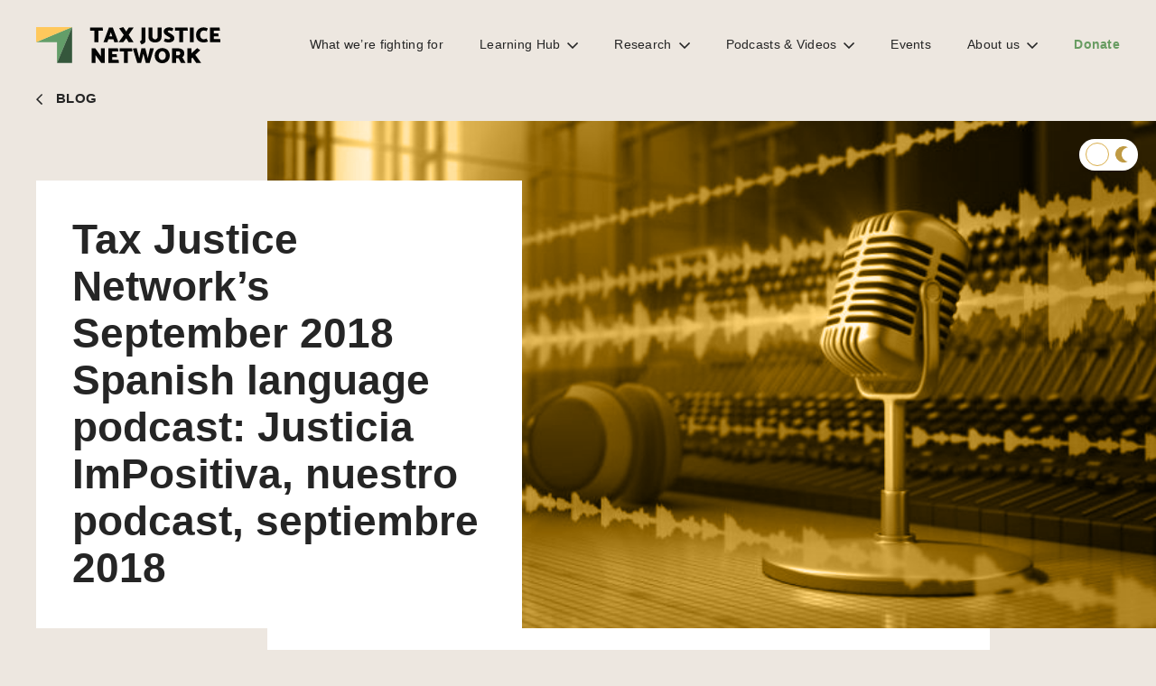

--- FILE ---
content_type: text/html; charset=UTF-8
request_url: https://taxjustice.net/2018/09/12/tax-justice-networks-september-2018-spanish-language-podcast-justicia-impositiva-nuestro-podcast-septiembre-2018/
body_size: 25327
content:
<!DOCTYPE html><html lang="en-US" xmlns:og="http://opengraphprotocol.org/schema/" xmlns:fb="http://www.facebook.com/2008/fbml"><head><script data-no-optimize="1">var litespeed_docref=sessionStorage.getItem("litespeed_docref");litespeed_docref&&(Object.defineProperty(document,"referrer",{get:function(){return litespeed_docref}}),sessionStorage.removeItem("litespeed_docref"));</script> <meta charset="UTF-8"><meta name="viewport" content="width=device-width, initial-scale=1"><link rel="profile" href="https://gmpg.org/xfn/11"><link rel="preconnect" href="https://fonts.gstatic.com"><link rel="stylesheet" href="https://use.typekit.net/ukg4apy.css"><meta name='robots' content='index, follow, max-image-preview:large, max-snippet:-1, max-video-preview:-1' /><title>Tax Justice Network’s September 2018 Spanish language podcast: Justicia ImPositiva, nuestro podcast, septiembre 2018 - Tax Justice Network</title><link rel="canonical" href="https://taxjustice.net/2018/09/12/tax-justice-networks-september-2018-spanish-language-podcast-justicia-impositiva-nuestro-podcast-septiembre-2018/" /><meta property="og:locale" content="en_US" /><meta property="og:type" content="article" /><meta property="og:title" content="Tax Justice Network’s September 2018 Spanish language podcast: Justicia ImPositiva, nuestro podcast, septiembre 2018 - Tax Justice Network" /><meta property="og:description" content="Welcome to this month’s latest podcast and radio programme in Spanish with Marcelo Justo and Marta Nuñez, free to download and broadcast on radio networks across Latin America and Spain. ¡Bienvenidos y bienvenidas a nuestro podcast y programa radiofónica! (abajo en Castellano). In this month’s programme: 10 years after the fall of Lehman Brothers and [&hellip;]" /><meta property="og:url" content="https://taxjustice.net/2018/09/12/tax-justice-networks-september-2018-spanish-language-podcast-justicia-impositiva-nuestro-podcast-septiembre-2018/" /><meta property="og:site_name" content="Tax Justice Network" /><meta property="article:publisher" content="https://www.facebook.com/TaxJusticeNetwork" /><meta property="article:published_time" content="2018-09-12T00:04:25+00:00" /><meta property="article:modified_time" content="2020-09-07T14:02:02+00:00" /><meta property="og:image" content="https://taxjustice.net/wp-content/uploads/2020/07/PodcastImage-4.jpg" /><meta property="og:image:width" content="740" /><meta property="og:image:height" content="432" /><meta property="og:image:type" content="image/jpeg" /><meta name="author" content="Naomi Fowler" /><meta name="twitter:card" content="summary_large_image" /><meta name="twitter:creator" content="@Naomi_Fowler" /><meta name="twitter:site" content="@TaxJusticeNet" /><meta name="twitter:label1" content="Written by" /><meta name="twitter:data1" content="Naomi Fowler" /><meta name="twitter:label2" content="Est. reading time" /><meta name="twitter:data2" content="3 minutes" /> <script type="application/ld+json" class="yoast-schema-graph">{"@context":"https://schema.org","@graph":[{"@type":"Article","@id":"https://taxjustice.net/2018/09/12/tax-justice-networks-september-2018-spanish-language-podcast-justicia-impositiva-nuestro-podcast-septiembre-2018/#article","isPartOf":{"@id":"https://taxjustice.net/2018/09/12/tax-justice-networks-september-2018-spanish-language-podcast-justicia-impositiva-nuestro-podcast-septiembre-2018/"},"author":{"name":"Naomi Fowler","@id":"https://taxjustice.net/#/schema/person/ec838a146db802d780e0c66e0dabe8f5"},"headline":"Tax Justice Network’s September 2018 Spanish language podcast: Justicia ImPositiva, nuestro podcast, septiembre 2018","datePublished":"2018-09-12T00:04:25+00:00","dateModified":"2020-09-07T14:02:02+00:00","mainEntityOfPage":{"@id":"https://taxjustice.net/2018/09/12/tax-justice-networks-september-2018-spanish-language-podcast-justicia-impositiva-nuestro-podcast-septiembre-2018/"},"wordCount":546,"commentCount":0,"publisher":{"@id":"https://taxjustice.net/#organization"},"image":{"@id":"https://taxjustice.net/2018/09/12/tax-justice-networks-september-2018-spanish-language-podcast-justicia-impositiva-nuestro-podcast-septiembre-2018/#primaryimage"},"thumbnailUrl":"https://taxjustice.net/wp-content/uploads/2020/07/PodcastImage-4.jpg","keywords":["Blog"],"inLanguage":"en-US","potentialAction":[{"@type":"CommentAction","name":"Comment","target":["https://taxjustice.net/2018/09/12/tax-justice-networks-september-2018-spanish-language-podcast-justicia-impositiva-nuestro-podcast-septiembre-2018/#respond"]}]},{"@type":"WebPage","@id":"https://taxjustice.net/2018/09/12/tax-justice-networks-september-2018-spanish-language-podcast-justicia-impositiva-nuestro-podcast-septiembre-2018/","url":"https://taxjustice.net/2018/09/12/tax-justice-networks-september-2018-spanish-language-podcast-justicia-impositiva-nuestro-podcast-septiembre-2018/","name":"Tax Justice Network’s September 2018 Spanish language podcast: Justicia ImPositiva, nuestro podcast, septiembre 2018 - Tax Justice Network","isPartOf":{"@id":"https://taxjustice.net/#website"},"primaryImageOfPage":{"@id":"https://taxjustice.net/2018/09/12/tax-justice-networks-september-2018-spanish-language-podcast-justicia-impositiva-nuestro-podcast-septiembre-2018/#primaryimage"},"image":{"@id":"https://taxjustice.net/2018/09/12/tax-justice-networks-september-2018-spanish-language-podcast-justicia-impositiva-nuestro-podcast-septiembre-2018/#primaryimage"},"thumbnailUrl":"https://taxjustice.net/wp-content/uploads/2020/07/PodcastImage-4.jpg","datePublished":"2018-09-12T00:04:25+00:00","dateModified":"2020-09-07T14:02:02+00:00","inLanguage":"en-US","potentialAction":[{"@type":"ReadAction","target":["https://taxjustice.net/2018/09/12/tax-justice-networks-september-2018-spanish-language-podcast-justicia-impositiva-nuestro-podcast-septiembre-2018/"]}]},{"@type":"ImageObject","inLanguage":"en-US","@id":"https://taxjustice.net/2018/09/12/tax-justice-networks-september-2018-spanish-language-podcast-justicia-impositiva-nuestro-podcast-septiembre-2018/#primaryimage","url":"https://taxjustice.net/wp-content/uploads/2020/07/PodcastImage-4.jpg","contentUrl":"https://taxjustice.net/wp-content/uploads/2020/07/PodcastImage-4.jpg","width":740,"height":432},{"@type":"WebSite","@id":"https://taxjustice.net/#website","url":"https://taxjustice.net/","name":"Tax Justice Network","description":"TAX HAVENS CAUSE POVERTY","publisher":{"@id":"https://taxjustice.net/#organization"},"potentialAction":[{"@type":"SearchAction","target":{"@type":"EntryPoint","urlTemplate":"https://taxjustice.net/?s={search_term_string}"},"query-input":{"@type":"PropertyValueSpecification","valueRequired":true,"valueName":"search_term_string"}}],"inLanguage":"en-US"},{"@type":"Organization","@id":"https://taxjustice.net/#organization","name":"Tax Justice Network","url":"https://taxjustice.net/","logo":{"@type":"ImageObject","inLanguage":"en-US","@id":"https://taxjustice.net/#/schema/logo/image/","url":"https://taxjustice.net/wp-content/uploads/2021/02/logo-3.png","contentUrl":"https://taxjustice.net/wp-content/uploads/2021/02/logo-3.png","width":204,"height":40,"caption":"Tax Justice Network"},"image":{"@id":"https://taxjustice.net/#/schema/logo/image/"},"sameAs":["https://www.facebook.com/TaxJusticeNetwork","https://x.com/TaxJusticeNet","https://www.linkedin.com/company/tax-justice-network/","https://www.youtube.com/user/TackleTaxHavens"]},{"@type":"Person","@id":"https://taxjustice.net/#/schema/person/ec838a146db802d780e0c66e0dabe8f5","name":"Naomi Fowler","image":{"@type":"ImageObject","inLanguage":"en-US","@id":"https://taxjustice.net/#/schema/person/image/","url":"https://taxjustice.net/wp-content/uploads/2020/07/naomi-bw-1-150x150.jpg","contentUrl":"https://taxjustice.net/wp-content/uploads/2020/07/naomi-bw-1-150x150.jpg","caption":"Naomi Fowler"},"description":"Naomi is the Tax Justice Network's creative strategist. She also produces and presents the Taxcast, the Tax Justice Network's monthly podcast/radio show. She also directs the Tax Justice Network's monthly podcast/radio shows in Spanish - Justicia ImPositiva, Arabic - الجباية ببساطة French - Impôts et Justice Sociale and Portuguese - É da sua conta. She produced programming for broadcasters around the world for 15 years, was Programme Director at a radio station in Latin America and has lived and worked in various countries. She's currently based between London, Sicily and Spain.","sameAs":["https://podcasts.taxjustice.net/","https://x.com/Naomi_Fowler"],"url":"https://taxjustice.net/author/naomi/"}]}</script> <link rel='dns-prefetch' href='//js.stripe.com' /><link rel='dns-prefetch' href='//fonts.googleapis.com' /><link rel="alternate" type="application/rss+xml" title="Tax Justice Network &raquo; Tax Justice Network’s September 2018 Spanish language podcast: Justicia ImPositiva, nuestro podcast, septiembre 2018 Comments Feed" href="https://taxjustice.net/2018/09/12/tax-justice-networks-september-2018-spanish-language-podcast-justicia-impositiva-nuestro-podcast-septiembre-2018/feed/" /><link rel="alternate" title="oEmbed (JSON)" type="application/json+oembed" href="https://taxjustice.net/wp-json/oembed/1.0/embed?url=https%3A%2F%2Ftaxjustice.net%2F2018%2F09%2F12%2Ftax-justice-networks-september-2018-spanish-language-podcast-justicia-impositiva-nuestro-podcast-septiembre-2018%2F" /><link rel="alternate" title="oEmbed (XML)" type="text/xml+oembed" href="https://taxjustice.net/wp-json/oembed/1.0/embed?url=https%3A%2F%2Ftaxjustice.net%2F2018%2F09%2F12%2Ftax-justice-networks-september-2018-spanish-language-podcast-justicia-impositiva-nuestro-podcast-septiembre-2018%2F&#038;format=xml" /><meta property="og:title" content="Tax Justice Network’s September 2018 Spanish language podcast: Justicia ImPositiva, nuestro podcast, septiembre 2018 | Tax Justice Network "/><meta property="og:description" content="Welcome to this month’s latest podcast and radio programme in Spanish with Marcelo Justo and Marta Nuñez, free to download and broadcast on radio networks across Latin America and Spain. ¡Bienvenidos y bienvenidas a nuestro podcast y programa radiofónica! (abajo en Castellano). In this month’s programme: 10 years after the fall of Lehman Brothers and [&hellip;]"/><meta property="og:type" content="article"/><meta property="og:url" content="https://taxjustice.net/2018/09/12/tax-justice-networks-september-2018-spanish-language-podcast-justicia-impositiva-nuestro-podcast-septiembre-2018/"/><meta property="og:site_name" content="Tax Justice Network"/><meta property="og:image" content="https://taxjustice.net/wp-content/uploads/fly-images/3880/PodcastImage-4-1200x630-c.jpg"/><style id='wp-img-auto-sizes-contain-inline-css' type='text/css'>img:is([sizes=auto i],[sizes^="auto," i]){contain-intrinsic-size:3000px 1500px}
/*# sourceURL=wp-img-auto-sizes-contain-inline-css */</style><link data-optimized="2" rel="stylesheet" href="https://taxjustice.net/wp-content/litespeed/css/189e0b68177f7eadf23eb18c9cc2dc72.css?ver=4d5d5" /> <script type="litespeed/javascript" data-src="https://taxjustice.net/wp-includes/js/jquery/jquery.min.js" id="jquery-core-js"></script> <script id="jquery-ui-datepicker-js-after" type="litespeed/javascript">jQuery(function(jQuery){jQuery.datepicker.setDefaults({"closeText":"Close","currentText":"Today","monthNames":["January","February","March","April","May","June","July","August","September","October","November","December"],"monthNamesShort":["Jan","Feb","Mar","Apr","May","Jun","Jul","Aug","Sep","Oct","Nov","Dec"],"nextText":"Next","prevText":"Previous","dayNames":["Sunday","Monday","Tuesday","Wednesday","Thursday","Friday","Saturday"],"dayNamesShort":["Sun","Mon","Tue","Wed","Thu","Fri","Sat"],"dayNamesMin":["S","M","T","W","T","F","S"],"dateFormat":"MM d, yy","firstDay":1,"isRTL":!1})})</script> <script id="wp-i18n-js-after" type="litespeed/javascript">wp.i18n.setLocaleData({'text direction\u0004ltr':['ltr']})</script> <script id="plupload-handlers-js-extra" type="litespeed/javascript">var pluploadL10n={"queue_limit_exceeded":"You have attempted to queue too many files.","file_exceeds_size_limit":"%s exceeds the maximum upload size for this site.","zero_byte_file":"This file is empty. Please try another.","invalid_filetype":"This file cannot be processed by the web server.","not_an_image":"This file is not an image. Please try another.","image_memory_exceeded":"Memory exceeded. Please try another smaller file.","image_dimensions_exceeded":"This is larger than the maximum size. Please try another.","default_error":"An error occurred in the upload. Please try again later.","missing_upload_url":"There was a configuration error. Please contact the server administrator.","upload_limit_exceeded":"You may only upload 1 file.","http_error":"Unexpected response from the server. The file may have been uploaded successfully. Check in the Media Library or reload the page.","http_error_image":"The server cannot process the image. This can happen if the server is busy or does not have enough resources to complete the task. Uploading a smaller image may help. Suggested maximum size is 2560 pixels.","upload_failed":"Upload failed.","big_upload_failed":"Please try uploading this file with the %1$sbrowser uploader%2$s.","big_upload_queued":"%s exceeds the maximum upload size for the multi-file uploader when used in your browser.","io_error":"IO error.","security_error":"Security error.","file_cancelled":"File canceled.","upload_stopped":"Upload stopped.","dismiss":"Dismiss","crunching":"Crunching\u2026","deleted":"moved to the Trash.","error_uploading":"\u201c%s\u201d has failed to upload.","unsupported_image":"This image cannot be displayed in a web browser. For best results convert it to JPEG before uploading.","noneditable_image":"The web server cannot generate responsive image sizes for this image. Convert it to JPEG or PNG before uploading.","file_url_copied":"The file URL has been copied to your clipboard"}</script> <script id="give_ffm_frontend-js-extra" type="litespeed/javascript">var give_ffm_frontend={"ajaxurl":"https://taxjustice.net/wp-admin/admin-ajax.php","error_message":"Please complete all required fields","submit_button_text":"Donate Now","nonce":"b03a3776b2","confirmMsg":"Are you sure?","i18n":{"timepicker":{"choose_time":"Choose Time","time":"Time","hour":"Hour","minute":"Minute","second":"Second","done":"Done","now":"Now"},"repeater":{"max_rows":"You have added the maximum number of fields allowed."}},"plupload":{"url":"https://taxjustice.net/wp-admin/admin-ajax.php?nonce=6a8af7fe5e","flash_swf_url":"https://taxjustice.net/wp-includes/js/plupload/plupload.flash.swf","filters":[{"title":"Allowed Files","extensions":"*"}],"multipart":!0,"urlstream_upload":!0}}</script> <script id="cookie-law-info-js-extra" type="litespeed/javascript">var Cli_Data={"nn_cookie_ids":[],"cookielist":[],"ccpaEnabled":"","ccpaRegionBased":"","ccpaBarEnabled":"","ccpaType":"gdpr","js_blocking":"1","custom_integration":"","triggerDomRefresh":""};var cli_cookiebar_settings={"animate_speed_hide":"500","animate_speed_show":"500","background":"#FFF","border":"#b1a6a6c2","border_on":"","button_1_button_colour":"#61a229","button_1_button_hover":"#4e8221","button_1_link_colour":"#fff","button_1_as_button":"1","button_1_new_win":"","button_2_button_colour":"#333","button_2_button_hover":"#292929","button_2_link_colour":"#444","button_2_as_button":"","button_2_hidebar":"","button_3_button_colour":"#3566bb","button_3_button_hover":"#2a5296","button_3_link_colour":"#fff","button_3_as_button":"1","button_3_new_win":"","button_4_button_colour":"#000","button_4_button_hover":"#000000","button_4_link_colour":"#333333","button_4_as_button":"","font_family":"inherit","header_fix":"","notify_animate_hide":"1","notify_animate_show":"","notify_div_id":"#cookie-law-info-bar","notify_position_horizontal":"right","notify_position_vertical":"bottom","scroll_close":"","scroll_close_reload":"","accept_close_reload":"","reject_close_reload":"","showagain_tab":"","showagain_background":"#fff","showagain_border":"#000","showagain_div_id":"#cookie-law-info-again","showagain_x_position":"100px","text":"#333333","show_once_yn":"","show_once":"10000","logging_on":"","as_popup":"","popup_overlay":"1","bar_heading_text":"","cookie_bar_as":"banner","popup_showagain_position":"bottom-right","widget_position":"left"};var log_object={"ajax_url":"https://taxjustice.net/wp-admin/admin-ajax.php"}</script> <script id="give-stripe-js-js-extra" type="litespeed/javascript">var give_stripe_vars={"zero_based_currency":"","zero_based_currencies_list":["JPY","KRW","CLP","ISK","BIF","DJF","GNF","KHR","KPW","LAK","LKR","MGA","MZN","VUV"],"sitename":"Tax Justice Network","checkoutBtnTitle":"Donate","publishable_key":"pk_live_SMtnnvlq4TpJelMdklNha8iD","checkout_image":"","checkout_address":"on","checkout_processing_text":"Donation Processing...","give_version":"4.13.2","cc_fields_format":"multi","card_number_placeholder_text":"Card Number","card_cvc_placeholder_text":"CVC","donate_button_text":"Donate Now","element_font_styles":{"cssSrc":!1},"element_base_styles":{"color":"#32325D","fontWeight":500,"fontSize":"16px","fontSmoothing":"antialiased","::placeholder":{"color":"#222222"},":-webkit-autofill":{"color":"#e39f48"}},"element_complete_styles":{},"element_empty_styles":{},"element_invalid_styles":{},"float_labels":"","base_country":"GB","preferred_locale":"en","stripe_card_update":"","stripe_becs_update":""}</script> <script type="litespeed/javascript" data-src="https://js.stripe.com/v3/?ver=4.13.2" id="give-stripe-js-js"></script> <script id="give-js-extra" type="litespeed/javascript">var give_global_vars={"ajaxurl":"https://taxjustice.net/wp-admin/admin-ajax.php","checkout_nonce":"294698adc2","currency":"GBP","currency_sign":"\u00a3","currency_pos":"before","thousands_separator":",","decimal_separator":".","no_gateway":"Please select a payment method.","bad_minimum":"The minimum custom donation amount for this form is","bad_maximum":"The maximum custom donation amount for this form is","general_loading":"Loading...","purchase_loading":"Please Wait...","textForOverlayScreen":"\u003Ch3\u003EProcessing...\u003C/h3\u003E\u003Cp\u003EThis will only take a second!\u003C/p\u003E","number_decimals":"2","is_test_mode":"","give_version":"4.13.2","magnific_options":{"main_class":"give-modal","close_on_bg_click":!1},"form_translation":{"payment-mode":"Please select payment mode.","give_first":"Please enter your first name.","give_last":"Please enter your last name.","give_email":"Please enter a valid email address.","give_user_login":"Invalid email address or username.","give_user_pass":"Enter a password.","give_user_pass_confirm":"Enter the password confirmation.","give_agree_to_terms":"You must agree to the terms and conditions."},"confirm_email_sent_message":"Please check your email and click on the link to access your complete donation history.","ajax_vars":{"ajaxurl":"https://taxjustice.net/wp-admin/admin-ajax.php","ajaxNonce":"ad93b09151","loading":"Loading","select_option":"Please select an option","default_gateway":"stripe","permalinks":"1","number_decimals":2},"cookie_hash":"6bfed20d5182247eb0ea830ad1dd2f12","session_nonce_cookie_name":"wp-give_session_reset_nonce_6bfed20d5182247eb0ea830ad1dd2f12","session_cookie_name":"wp-give_session_6bfed20d5182247eb0ea830ad1dd2f12","delete_session_nonce_cookie":"0"};var giveApiSettings={"root":"https://taxjustice.net/wp-json/give-api/v2/","rest_base":"give-api/v2"}</script> <script id="give-gift-aid-js-extra" type="litespeed/javascript">var give_gift_aid_vars={"gift_aid_site_url":"https://taxjustice.net","gift_aid_base_country":"GB"}</script> <script id="give_recurring_script-js-extra" type="litespeed/javascript">var Give_Recurring_Vars={"email_access":"1","pretty_intervals":{"1":"Every","2":"Every two","3":"Every three","4":"Every four","5":"Every five","6":"Every six"},"pretty_periods":{"day":"Daily","week":"Weekly","month":"Monthly","quarter":"Quarterly","half-year":"Semi-Annually","year":"Yearly"},"messages":{"daily_forbidden":"The selected payment method does not support daily recurring giving. Please select another payment method or supported giving frequency.","confirm_cancel":"Are you sure you want to cancel this subscription?"},"multi_level_message_pre_text":"You have chosen to donate"}</script> <link rel='shortlink' href='https://taxjustice.net/?p=4282' />
 <script type="litespeed/javascript">(function(w,d,s,l,i){w[l]=w[l]||[];w[l].push({'gtm.start':new Date().getTime(),event:'gtm.js'});var f=d.getElementsByTagName(s)[0],j=d.createElement(s),dl=l!='dataLayer'?'&l='+l:'';j.async=!0;j.src='https://www.googletagmanager.com/gtm.js?id='+i+dl;f.parentNode.insertBefore(j,f)})(window,document,'script','dataLayer','GTM-WHRMD5FQ')</script> <style></style><meta name="generator" content="Give v4.13.2" /><link rel="icon" href="https://taxjustice.net/wp-content/uploads/2020/11/cropped-icon_1024-32x32.png" sizes="32x32" /><link rel="icon" href="https://taxjustice.net/wp-content/uploads/2020/11/cropped-icon_1024-192x192.png" sizes="192x192" /><link rel="apple-touch-icon" href="https://taxjustice.net/wp-content/uploads/2020/11/cropped-icon_1024-180x180.png" /><meta name="msapplication-TileImage" content="https://taxjustice.net/wp-content/uploads/2020/11/cropped-icon_1024-270x270.png" /><style>.grecaptcha-badge {
	display:none;
}</style><style id='global-styles-inline-css' type='text/css'>:root{--wp--preset--aspect-ratio--square: 1;--wp--preset--aspect-ratio--4-3: 4/3;--wp--preset--aspect-ratio--3-4: 3/4;--wp--preset--aspect-ratio--3-2: 3/2;--wp--preset--aspect-ratio--2-3: 2/3;--wp--preset--aspect-ratio--16-9: 16/9;--wp--preset--aspect-ratio--9-16: 9/16;--wp--preset--color--black: #000000;--wp--preset--color--cyan-bluish-gray: #abb8c3;--wp--preset--color--white: #ffffff;--wp--preset--color--pale-pink: #f78da7;--wp--preset--color--vivid-red: #cf2e2e;--wp--preset--color--luminous-vivid-orange: #ff6900;--wp--preset--color--luminous-vivid-amber: #fcb900;--wp--preset--color--light-green-cyan: #7bdcb5;--wp--preset--color--vivid-green-cyan: #00d084;--wp--preset--color--pale-cyan-blue: #8ed1fc;--wp--preset--color--vivid-cyan-blue: #0693e3;--wp--preset--color--vivid-purple: #9b51e0;--wp--preset--gradient--vivid-cyan-blue-to-vivid-purple: linear-gradient(135deg,rgb(6,147,227) 0%,rgb(155,81,224) 100%);--wp--preset--gradient--light-green-cyan-to-vivid-green-cyan: linear-gradient(135deg,rgb(122,220,180) 0%,rgb(0,208,130) 100%);--wp--preset--gradient--luminous-vivid-amber-to-luminous-vivid-orange: linear-gradient(135deg,rgb(252,185,0) 0%,rgb(255,105,0) 100%);--wp--preset--gradient--luminous-vivid-orange-to-vivid-red: linear-gradient(135deg,rgb(255,105,0) 0%,rgb(207,46,46) 100%);--wp--preset--gradient--very-light-gray-to-cyan-bluish-gray: linear-gradient(135deg,rgb(238,238,238) 0%,rgb(169,184,195) 100%);--wp--preset--gradient--cool-to-warm-spectrum: linear-gradient(135deg,rgb(74,234,220) 0%,rgb(151,120,209) 20%,rgb(207,42,186) 40%,rgb(238,44,130) 60%,rgb(251,105,98) 80%,rgb(254,248,76) 100%);--wp--preset--gradient--blush-light-purple: linear-gradient(135deg,rgb(255,206,236) 0%,rgb(152,150,240) 100%);--wp--preset--gradient--blush-bordeaux: linear-gradient(135deg,rgb(254,205,165) 0%,rgb(254,45,45) 50%,rgb(107,0,62) 100%);--wp--preset--gradient--luminous-dusk: linear-gradient(135deg,rgb(255,203,112) 0%,rgb(199,81,192) 50%,rgb(65,88,208) 100%);--wp--preset--gradient--pale-ocean: linear-gradient(135deg,rgb(255,245,203) 0%,rgb(182,227,212) 50%,rgb(51,167,181) 100%);--wp--preset--gradient--electric-grass: linear-gradient(135deg,rgb(202,248,128) 0%,rgb(113,206,126) 100%);--wp--preset--gradient--midnight: linear-gradient(135deg,rgb(2,3,129) 0%,rgb(40,116,252) 100%);--wp--preset--font-size--small: 13px;--wp--preset--font-size--medium: 20px;--wp--preset--font-size--large: 36px;--wp--preset--font-size--x-large: 42px;--wp--preset--spacing--20: 0.44rem;--wp--preset--spacing--30: 0.67rem;--wp--preset--spacing--40: 1rem;--wp--preset--spacing--50: 1.5rem;--wp--preset--spacing--60: 2.25rem;--wp--preset--spacing--70: 3.38rem;--wp--preset--spacing--80: 5.06rem;--wp--preset--shadow--natural: 6px 6px 9px rgba(0, 0, 0, 0.2);--wp--preset--shadow--deep: 12px 12px 50px rgba(0, 0, 0, 0.4);--wp--preset--shadow--sharp: 6px 6px 0px rgba(0, 0, 0, 0.2);--wp--preset--shadow--outlined: 6px 6px 0px -3px rgb(255, 255, 255), 6px 6px rgb(0, 0, 0);--wp--preset--shadow--crisp: 6px 6px 0px rgb(0, 0, 0);}:where(.is-layout-flex){gap: 0.5em;}:where(.is-layout-grid){gap: 0.5em;}body .is-layout-flex{display: flex;}.is-layout-flex{flex-wrap: wrap;align-items: center;}.is-layout-flex > :is(*, div){margin: 0;}body .is-layout-grid{display: grid;}.is-layout-grid > :is(*, div){margin: 0;}:where(.wp-block-columns.is-layout-flex){gap: 2em;}:where(.wp-block-columns.is-layout-grid){gap: 2em;}:where(.wp-block-post-template.is-layout-flex){gap: 1.25em;}:where(.wp-block-post-template.is-layout-grid){gap: 1.25em;}.has-black-color{color: var(--wp--preset--color--black) !important;}.has-cyan-bluish-gray-color{color: var(--wp--preset--color--cyan-bluish-gray) !important;}.has-white-color{color: var(--wp--preset--color--white) !important;}.has-pale-pink-color{color: var(--wp--preset--color--pale-pink) !important;}.has-vivid-red-color{color: var(--wp--preset--color--vivid-red) !important;}.has-luminous-vivid-orange-color{color: var(--wp--preset--color--luminous-vivid-orange) !important;}.has-luminous-vivid-amber-color{color: var(--wp--preset--color--luminous-vivid-amber) !important;}.has-light-green-cyan-color{color: var(--wp--preset--color--light-green-cyan) !important;}.has-vivid-green-cyan-color{color: var(--wp--preset--color--vivid-green-cyan) !important;}.has-pale-cyan-blue-color{color: var(--wp--preset--color--pale-cyan-blue) !important;}.has-vivid-cyan-blue-color{color: var(--wp--preset--color--vivid-cyan-blue) !important;}.has-vivid-purple-color{color: var(--wp--preset--color--vivid-purple) !important;}.has-black-background-color{background-color: var(--wp--preset--color--black) !important;}.has-cyan-bluish-gray-background-color{background-color: var(--wp--preset--color--cyan-bluish-gray) !important;}.has-white-background-color{background-color: var(--wp--preset--color--white) !important;}.has-pale-pink-background-color{background-color: var(--wp--preset--color--pale-pink) !important;}.has-vivid-red-background-color{background-color: var(--wp--preset--color--vivid-red) !important;}.has-luminous-vivid-orange-background-color{background-color: var(--wp--preset--color--luminous-vivid-orange) !important;}.has-luminous-vivid-amber-background-color{background-color: var(--wp--preset--color--luminous-vivid-amber) !important;}.has-light-green-cyan-background-color{background-color: var(--wp--preset--color--light-green-cyan) !important;}.has-vivid-green-cyan-background-color{background-color: var(--wp--preset--color--vivid-green-cyan) !important;}.has-pale-cyan-blue-background-color{background-color: var(--wp--preset--color--pale-cyan-blue) !important;}.has-vivid-cyan-blue-background-color{background-color: var(--wp--preset--color--vivid-cyan-blue) !important;}.has-vivid-purple-background-color{background-color: var(--wp--preset--color--vivid-purple) !important;}.has-black-border-color{border-color: var(--wp--preset--color--black) !important;}.has-cyan-bluish-gray-border-color{border-color: var(--wp--preset--color--cyan-bluish-gray) !important;}.has-white-border-color{border-color: var(--wp--preset--color--white) !important;}.has-pale-pink-border-color{border-color: var(--wp--preset--color--pale-pink) !important;}.has-vivid-red-border-color{border-color: var(--wp--preset--color--vivid-red) !important;}.has-luminous-vivid-orange-border-color{border-color: var(--wp--preset--color--luminous-vivid-orange) !important;}.has-luminous-vivid-amber-border-color{border-color: var(--wp--preset--color--luminous-vivid-amber) !important;}.has-light-green-cyan-border-color{border-color: var(--wp--preset--color--light-green-cyan) !important;}.has-vivid-green-cyan-border-color{border-color: var(--wp--preset--color--vivid-green-cyan) !important;}.has-pale-cyan-blue-border-color{border-color: var(--wp--preset--color--pale-cyan-blue) !important;}.has-vivid-cyan-blue-border-color{border-color: var(--wp--preset--color--vivid-cyan-blue) !important;}.has-vivid-purple-border-color{border-color: var(--wp--preset--color--vivid-purple) !important;}.has-vivid-cyan-blue-to-vivid-purple-gradient-background{background: var(--wp--preset--gradient--vivid-cyan-blue-to-vivid-purple) !important;}.has-light-green-cyan-to-vivid-green-cyan-gradient-background{background: var(--wp--preset--gradient--light-green-cyan-to-vivid-green-cyan) !important;}.has-luminous-vivid-amber-to-luminous-vivid-orange-gradient-background{background: var(--wp--preset--gradient--luminous-vivid-amber-to-luminous-vivid-orange) !important;}.has-luminous-vivid-orange-to-vivid-red-gradient-background{background: var(--wp--preset--gradient--luminous-vivid-orange-to-vivid-red) !important;}.has-very-light-gray-to-cyan-bluish-gray-gradient-background{background: var(--wp--preset--gradient--very-light-gray-to-cyan-bluish-gray) !important;}.has-cool-to-warm-spectrum-gradient-background{background: var(--wp--preset--gradient--cool-to-warm-spectrum) !important;}.has-blush-light-purple-gradient-background{background: var(--wp--preset--gradient--blush-light-purple) !important;}.has-blush-bordeaux-gradient-background{background: var(--wp--preset--gradient--blush-bordeaux) !important;}.has-luminous-dusk-gradient-background{background: var(--wp--preset--gradient--luminous-dusk) !important;}.has-pale-ocean-gradient-background{background: var(--wp--preset--gradient--pale-ocean) !important;}.has-electric-grass-gradient-background{background: var(--wp--preset--gradient--electric-grass) !important;}.has-midnight-gradient-background{background: var(--wp--preset--gradient--midnight) !important;}.has-small-font-size{font-size: var(--wp--preset--font-size--small) !important;}.has-medium-font-size{font-size: var(--wp--preset--font-size--medium) !important;}.has-large-font-size{font-size: var(--wp--preset--font-size--large) !important;}.has-x-large-font-size{font-size: var(--wp--preset--font-size--x-large) !important;}
/*# sourceURL=global-styles-inline-css */</style></head><body data-rsssl=1 class="wp-singular post-template-default single single-post postid-4282 single-format-standard wp-theme-tax_justice give-recurring"><header class="header"><div class="header__inner">
<a href="/" class="header__logo">
<img data-lazyloaded="1" src="[data-uri]" data-src="https://taxjustice.net/wp-content/themes/tax_justice/assets/images/logo.svg" alt="" class="header__logo__big">
<img data-lazyloaded="1" src="[data-uri]" data-src="https://taxjustice.net/wp-content/themes/tax_justice/assets/images/logo_fixed.svg" alt="" class="header__logo__small">
</a>
<button class="burger header__toggle"><span></span></button><div class="header__menu"><nav class="header__nav"><div class="menu-main-container"><ul id="menu-main" class="menu"><li id="menu-item-10414" class="menu-item menu-item-type-post_type menu-item-object-page menu-item-10414"><a href="https://taxjustice.net/take-back-control/">What we’re fighting for</a></li><li id="menu-item-9316" class="menu-item menu-item-type-custom menu-item-object-custom menu-item-has-children menu-item-9316"><a href="#">Learning Hub</a><ul class="sub-menu"><li id="menu-item-9342" class="menu-item menu-item-type-post_type menu-item-object-page menu-item-9342"><a href="https://taxjustice.net/topics/">Topics</a></li><li id="menu-item-9333" class="menu-item menu-item-type-post_type menu-item-object-page menu-item-9333"><a href="https://taxjustice.net/collections/">Collections</a></li><li id="menu-item-9318" class="menu-item menu-item-type-post_type menu-item-object-page menu-item-9318"><a href="https://taxjustice.net/faqs/">FAQs</a></li></ul></li><li id="menu-item-9320" class="menu-item menu-item-type-custom menu-item-object-custom menu-item-has-children menu-item-9320"><a href="#">Research</a><ul class="sub-menu"><li id="menu-item-9321" class="menu-item menu-item-type-post_type menu-item-object-page menu-item-9321"><a href="https://taxjustice.net/reports/">Reports</a></li><li id="menu-item-12901" class="menu-item menu-item-type-post_type_archive menu-item-object-country menu-item-12901"><a href="https://taxjustice.net/country-profiles/">Country profiles</a></li><li id="menu-item-9449" class="menu-item menu-item-type-post_type menu-item-object-page menu-item-9449"><a href="https://taxjustice.net/indexes-tools/">Indexes &#038; tools</a></li><li id="menu-item-9319" class="menu-item menu-item-type-post_type menu-item-object-page menu-item-9319"><a href="https://taxjustice.net/focus/">Tax Justice Focus</a></li></ul></li><li id="menu-item-9335" class="menu-item menu-item-type-custom menu-item-object-custom menu-item-has-children menu-item-9335"><a href="#">Podcasts &#038; Videos</a><ul class="sub-menu"><li id="menu-item-9795" class="menu-item menu-item-type-custom menu-item-object-custom menu-item-9795"><a target="_blank" href="https://podcasts.taxjustice.net">Podcasts</a></li><li id="menu-item-10547" class="menu-item menu-item-type-post_type menu-item-object-page menu-item-10547"><a href="https://taxjustice.net/videos/">Videos</a></li></ul></li><li id="menu-item-9444" class="menu-item menu-item-type-post_type menu-item-object-page menu-item-9444"><a href="https://taxjustice.net/events/">Events</a></li><li id="menu-item-9334" class="menu-item menu-item-type-custom menu-item-object-custom menu-item-has-children menu-item-9334"><a href="#">About us</a><ul class="sub-menu"><li id="menu-item-16818" class="menu-item menu-item-type-custom menu-item-object-custom menu-item-16818"><a href="https://taxjustice.net/wp-content/uploads/2023/05/Tax-Justice-Network-beyond20-Strategic-Framework-May-2023.pdf">Our strategic framework</a></li><li id="menu-item-9757" class="menu-item menu-item-type-post_type menu-item-object-page menu-item-9757"><a href="https://taxjustice.net/our-history/">Our history</a></li><li id="menu-item-9739" class="menu-item menu-item-type-post_type_archive menu-item-object-taxjustice_team menu-item-9739"><a href="https://taxjustice.net/taxjustice_team/">Our team</a></li><li id="menu-item-9737" class="menu-item menu-item-type-post_type menu-item-object-page menu-item-9737"><a href="https://taxjustice.net/global-network/">Global network</a></li><li id="menu-item-9738" class="menu-item menu-item-type-post_type menu-item-object-page menu-item-9738"><a href="https://taxjustice.net/our-funders/">Funding and financials</a></li></ul></li><li id="menu-item-9755" class="menu-item menu-item-type-post_type menu-item-object-page menu-item-9755"><a href="https://taxjustice.net/donate-to-tjn/">Donate</a></li></ul></div></nav></div></div></header><article class="post top-s" style="--article-color:#D9AE4C"><div class="article__sidebar hide-sm show-lg">
<a href="/blog" class="back-link">BLOG</a></div><div class="post-indicator">
<span class="post-indicator__progress"></span><div class="post-indicator__inner"><div class="post-indicator__title">
<img data-lazyloaded="1" src="[data-uri]" width="150" height="150" data-src="https://taxjustice.net/wp-content/uploads/2020/07/naomi-bw-1-150x150.jpg" alt=""><p><strong>Naomi Fowler</strong> ■ Tax Justice Network’s September 2018 Spanish language podcast: Justicia ImPositiva, nuestro podcast, septiembre 2018</p></div><div class="post-indicator__info">
<a href="#comments" class=""><img data-lazyloaded="1" src="[data-uri]" data-src="https://taxjustice.net/wp-content/themes/tax_justice/assets/images/icons/comment.svg" alt=""><span>0</span></a><div class="post-indicator__share">
<svg id="Share-sticky_bar" data-name="Share-sticky bar" xmlns="http://www.w3.org/2000/svg" width="18.477" height="16" viewBox="0 0 18.477 16">
<g id="Layer_2" data-name="Layer 2" transform="translate(0)">
<g id="Layer_1-2" data-name="Layer 1-2">
<path id="Path_1904" data-name="Path 1904" d="M18.477,6.787h0a21.086,21.086,0,0,0-6.006,6.787L11.2,12.454a19.224,19.224,0,0,1,4.462-5.09c-.9,0-2.053.153-3.512.153H5.65c-2.664,0-4.021,1.2-4.021,3.393S2.986,14.3,5.65,14.3H6.787V16H5.65C1.968,15.932,0,13.981,0,10.927S1.968,5.938,5.65,5.938h6.5a20.723,20.723,0,0,1,3.512.17A19.058,19.058,0,0,1,11.2,1.052L12.471,0A21.182,21.182,0,0,0,18.477,6.787Z" style="fill: var(--article-color);"/>
</g>
</g>
</svg><ul><li><a href="https://www.facebook.com/sharer/sharer.php?u=https://taxjustice.net/2018/09/12/tax-justice-networks-september-2018-spanish-language-podcast-justicia-impositiva-nuestro-podcast-septiembre-2018/" target="_blank"><span class="icon-fb"></span></a></li><li><a href="https://twitter.com/intent/tweet?url=https://taxjustice.net/2018/09/12/tax-justice-networks-september-2018-spanish-language-podcast-justicia-impositiva-nuestro-podcast-septiembre-2018//&text=" target="_blank"><span class="icon-twitter"></span></a></li><li><a href="https://www.linkedin.com/shareArticle?mini=true&url=https://taxjustice.net/2018/09/12/tax-justice-networks-september-2018-spanish-language-podcast-justicia-impositiva-nuestro-podcast-septiembre-2018/&title=Tax Justice Network’s September 2018 Spanish language podcast: Justicia ImPositiva, nuestro podcast, septiembre 2018&summary=&source=" target="_blank"><span class="icon-linkedin"></span></a></li><li><a href="https://taxjustice.net/2018/09/12/tax-justice-networks-september-2018-spanish-language-podcast-justicia-impositiva-nuestro-podcast-septiembre-2018/" target="_blank"><span class="icon-link"></span></a></li></ul></div>
<button class="darkmode-toggle darkmode-toggle--yellow"><div class="darkmode-toggle__inner">
<span></span>
<svg xmlns="http://www.w3.org/2000/svg" viewBox="0 0 20 26"><defs><style>.cls-1{fill:#bf9a43;}</style></defs><title>moon</title><g id="Layer_2" data-name="Layer 2"><g id="Layer_1-2" data-name="Layer 1"><path class="cls-1" d="M5.71,23.61a13.54,13.54,0,0,0,13.88.89,11.91,11.91,0,0,1-4.68-1.93A11.35,11.35,0,0,1,12,6.61a11.48,11.48,0,0,1,5.43-4.13A12.79,12.79,0,0,1,20,1.85,13.52,13.52,0,0,0,10.91.19a13.07,13.07,0,0,0-8.54,5.3,12.69,12.69,0,0,0-2.16,9.7,13.1,13.1,0,0,0,5.5,8.42"/></g></g></svg></div>
</button></div></div></div><div class="container container--xl"><header class="post__header">
<button class="darkmode-toggle"><div class="darkmode-toggle__inner">
<span></span>
<svg xmlns="http://www.w3.org/2000/svg" viewBox="0 0 20 26"><defs><style>.cls-1{fill:#bf9a43;}</style></defs><title>moon</title><g id="Layer_2" data-name="Layer 2"><g id="Layer_1-2" data-name="Layer 1"><path class="cls-1" d="M5.71,23.61a13.54,13.54,0,0,0,13.88.89,11.91,11.91,0,0,1-4.68-1.93A11.35,11.35,0,0,1,12,6.61a11.48,11.48,0,0,1,5.43-4.13A12.79,12.79,0,0,1,20,1.85,13.52,13.52,0,0,0,10.91.19a13.07,13.07,0,0,0-8.54,5.3,12.69,12.69,0,0,0-2.16,9.7,13.1,13.1,0,0,0,5.5,8.42"/></g></g></svg></div>
</button><div class="post__wrapper"><div class="post__sidebar"><h1 class="post__title">Tax Justice Network’s September 2018 Spanish language podcast: Justicia ImPositiva, nuestro podcast, septiembre 2018</h1></div><div class="post__main"><div class="post__fimage post__fimage--yellow">
<img data-lazyloaded="1" src="[data-uri]" width="740" height="432" data-src="https://taxjustice.net/wp-content/uploads/fly-images/3880/PodcastImage-4-1400x600-c.jpg"srcset="https://taxjustice.net/wp-content/uploads/fly-images/3880/PodcastImage-4-700x400-c.jpg 800w,https://taxjustice.net/wp-content/uploads/fly-images/3880/PodcastImage-4-1400x600-c.jpg 740w ,https://taxjustice.net/wp-content/uploads/fly-images/3880/PodcastImage-4-2800x1200-c.jpg 740w" data-sizes="100vw"alt=""title="PodcastImage" loading="lazy" /></div></div></div></header><div class="post__wrapper"><div class="post__sidebar"><div class="post-info"><div class="post-info__author">
<img data-lazyloaded="1" src="[data-uri]" width="150" height="150" data-src="https://taxjustice.net/wp-content/uploads/2020/07/naomi-bw-1-150x150.jpg" alt=""><p><a href="https://taxjustice.net/author/naomi/" title="Posts by Naomi Fowler" rel="author">Naomi Fowler</a></p></div><div class="post-info__section"><p>Published:</p>
<strong>12 September 2018</strong></div><div class="post-info__section"><p>Reading time:</p>
<strong><span class="span-reading-time rt-reading-time"><span class="rt-label rt-prefix"></span> <span class="rt-time"> 2</span> <span class="rt-label rt-postfix">min</span></span></strong></div><div class="post-info__section"><p>Tags:</p><p><ul><li><a href="https://taxjustice.net/tag/blog/">Blog</a></li></ul></p></div><ul class="share-icons"><li><a href="https://www.facebook.com/sharer/sharer.php?u=https://taxjustice.net/2018/09/12/tax-justice-networks-september-2018-spanish-language-podcast-justicia-impositiva-nuestro-podcast-septiembre-2018/" target="_blank"><span class="icon-fb"></span></a></li><li><a href="https://twitter.com/intent/tweet?url=https://taxjustice.net/2018/09/12/tax-justice-networks-september-2018-spanish-language-podcast-justicia-impositiva-nuestro-podcast-septiembre-2018//&text=" target="_blank"><span class="icon-twitter"></span></a></li><li><a href="https://www.linkedin.com/shareArticle?mini=true&url=https://taxjustice.net/2018/09/12/tax-justice-networks-september-2018-spanish-language-podcast-justicia-impositiva-nuestro-podcast-septiembre-2018/&title=Tax Justice Network’s September 2018 Spanish language podcast: Justicia ImPositiva, nuestro podcast, septiembre 2018&summary=&source=" target="_blank"><span class="icon-linkedin"></span></a></li><li><a href="https://taxjustice.net/2018/09/12/tax-justice-networks-september-2018-spanish-language-podcast-justicia-impositiva-nuestro-podcast-septiembre-2018/" target="_blank"><span class="icon-link"></span></a></li></ul></div></div><div class="post__contentwrapper"><div class="post__content" id="s_content"><p>Welcome to this month’s latest podcast and radio programme in Spanish with Marcelo Justo and Marta Nuñez, free to download and broadcast on radio networks across Latin America and Spain. <strong>¡Bienvenidos y bienvenidas a nuestro podcast y programa radiofónica! (abajo en Castellano).</strong></p><p><strong>In this month’s programme:</strong></p><ul><li>10 years after the fall of Lehman Brothers and the global economic crisis, is it about to happen again?</li><li>We talk to UN Independent Expert on foreign debt and human rights Juan Pablo Bohovslavsky about Latin American foreign debt</li><li>We look at the European Union&#8217;s battle with US digital giant companies</li><li>And, there&#8217;s a new government in Paraguay, one of the most unequal countries, with the lowest tax collection in the region: what&#8217;s the future for Paraguayans?</li></ul><p><span id="more-4282"></span></p><p><strong>Guests:</strong></p><ul><li>From Croatia, <a href="https://twitter.com/sargonsez">Sargon Nissan</a> director of the <a href="http://t.co/OfJ2A5LprG">Financial Transparency Coalition</a>.</li><li>From Buenos Aires <a href="https://twitter.com/juanvalerdieco">Juan Valerdi</a>, f<span lang="en">ormer advisor to the Central Bank of Argentina and Professor at La Plat</span>a University.</li><li>From Spain, economist Ricardo Zaldívar of ATTAC.</li><li>From Mexico Ecuadorian economist and former member of the Ecuadorian Central Bank Andres Araiz.</li><li>From Bariloche, Argentina, UN Independent Expert on foreign debt and human rights <a href="https://twitter.com/IEfinanceHRs">Juan Pablo Bohovslavsky</a>.</li><li>From Brussells Verónica Grondona, advisor in the European Parliament.</li><li>From Asunción, Paraguay journalist from <a href="https://www.ultimahora.com/samuel-acosta-p73511.html">Ultima Hora Samuel Acosta</a>.</li><li>From Asunción, Paraguay, <a href="http://www.decidamos.org.py/www/component/k2/item/1960-paraguay-el-modelo-economico-no-permite-desarrollo-sustentable">Verónica Serafini</a> from the NGO <a href="https://www.facebook.com/decidamos.paraguay/posts">Decidamos</a></li></ul><p><iframe data-lazyloaded="1" src="about:blank" title="Justicia ImPositiva, edición #27 septiembre 2018" width="500" height="375" data-litespeed-src="https://www.youtube.com/embed/4elVS24Oz9o?feature=oembed" frameborder="0" allow="accelerometer; autoplay; clipboard-write; encrypted-media; gyroscope; picture-in-picture; web-share" referrerpolicy="strict-origin-when-cross-origin" allowfullscreen></iframe></p>
<audio class="wp-audio-shortcode" id="audio-4282-1" preload="none" style="width: 100%;" controls="controls"><source type="audio/mpeg" src="https://traffic.libsyn.com/j-impositiva/JI_sept_18.mp3?_=1" /><a href="http://traffic.libsyn.com/j-impositiva/JI_sept_18.mp3">http://traffic.libsyn.com/j-impositiva/JI_sept_18.mp3</a></audio><p>&nbsp;</p><p><strong>En este programa de septiembre 2018:</strong></p><ul><li>A 10 años de la caída del Lehman Brothers y la crisis económica mundial, ¿estamos a salvo de una repetición?</li><li>El relator de deuda y derechos humanos de las Naciones Unidas habla con Justicia Impositiva sobre la deuda externa en América Latina.</li><li>La Unión Europea y su batalla con las empresas digitales estadounidenses.</li><li>Nuevo gobierno en el Paraguay, uno de los países más desiguales y con menor recaudación fiscal de América Latina.</li></ul><p><strong>INVITADOS:</strong></p><ul><li>Desde Croacia, el economista <a href="https://twitter.com/sargonsez">Sargon Nissan</a> director de la <a href="http://t.co/OfJ2A5LprG">Financial Transparency Coalition</a>.</li><li>Desde Buenos Aires <a href="https://twitter.com/juanvalerdieco">Juan Valerdi</a> ex asesor del banco central de Argentina y académico de la Universidad de la Plata.</li><li>Desde Galicia, España, el economista Ricardo Zaldívar, de la ONG ATTAC.</li><li>Desde Mexico el economista ecuatoriano y ex miembro del banco central de Ecuador Andres Araiz.</li><li>Desde Bariloche, Argentina, el experto independiente en deuda y derechos humanos de las Naciones Unidas <a href="https://twitter.com/IEfinanceHRs">Juan Pablo Bohoslavsky</a>.</li><li>Desde Bruselas Verónica Grondona, asesora de la izquierda en el parlamento europeo.</li><li>Desde Asunción, Paraguay el periodista de <a href="https://www.ultimahora.com/samuel-acosta-p73511.html">Ultima Hora Samuel Acosta</a>.</li><li>Desde Asunción, Paraguay, <a href="http://www.decidamos.org.py/www/component/k2/item/1960-paraguay-el-modelo-economico-no-permite-desarrollo-sustentable">Verónica Serafini</a> de la ONG <a href="https://www.facebook.com/decidamos.paraguay/posts">Decidamos</a></li></ul><p><strong><span id="result_box" class="short_text" lang="es">MÁS INFORMACIÓN:</span></strong></p><p>El enlace de descarga para las emisoras: <a href="http://traffic.libsyn.com/j-impositiva/JI_sept_18.mp3">http://traffic.libsyn.com/j-impositiva/JI_sept_18.mp3</a></p><p>También para emisoras, el enlace de nuestro ‘trailer’: <a href="http://traffic.libsyn.com/j_impositiva/JI_Trail.mp3" target="_blank" rel="noopener noreferrer">http://traffic.libsyn.com/j_impositiva/JI_Trail.mp3</a></p><p>Subscribase a nuestro canal de youtube en el playlist de Justicia ImPositiva <a href="https://www.youtube.com/playlist?list=PLPle_vPYGn5y6eCEv7JKsIr7bBXCRzlMl" target="_blank" rel="noopener noreferrer">aqui</a></p><p>Subscribase a nuestro RSS feed: <a href="http://j_impositiva.libsyn.com/rss" target="_blank" rel="noopener noreferrer">http://j_impositiva.libsyn.com/rss</a></p><p>O envien un correo electronico a Naomi [@] taxjustice.net para ser incorporado a nuestra lista de suscriptores.</p><p>Sigannos por twitter en <a href="https://twitter.com/J_ImPositiva" target="_blank" rel="noopener noreferrer">@J_ImPositiva</a></p><p>&nbsp;</p><p>&nbsp;</p></div><div class="post-author"><div class="section_title mt-xs-40"><h3 class="section_title__title">The author</h3></div><div class="post-author__details"><div class="post-author__left">
<img data-lazyloaded="1" src="[data-uri]" width="150" height="150" data-src="https://taxjustice.net/wp-content/uploads/2020/07/naomi-bw-1-150x150.jpg" alt=""></div><div class="post-author__right"><h5>Naomi Fowler</h5><p>Naomi is the Tax Justice Network's creative strategist. She also produces and presents the Taxcast, the Tax Justice Network's monthly podcast/radio show. She also directs the Tax Justice Network's monthly podcast/radio shows in Spanish - Justicia ImPositiva, Arabic - الجباية ببساطة French - Impôts et Justice Sociale and Portuguese - É da sua conta. She produced programming for broadcasters around the world for 15 years, was Programme Director at a radio station in Latin America and has lived and worked in various countries. She's currently based between London, Sicily and Spain.</p>
<a href="https://taxjustice.net/author/naomi/">See author’s full profile</a></div></div></div></div></div></div><div class="container container--md"><div class="section_title mt-xl-100 mt-xs-50"><h3 class="section_title__title">Related articles</h3></div></div><div class="cards-carousel draggable">
<a href="https://taxjustice.net/reports/taxing-windfall-profits-in-the-energy-sector/" class="card card--std card--report card--big"><div class="card__inner"><div class="card__content"><div class="card__content__inner"><div class="card__cat">REPORT</div><h4 class="card__title">Taxing windfall profits in the energy sector</h4><div class="card__info">By
<strong>
Miroslav Palansky,                          Tijmen Tuinsma                      </strong>
<br>
14 January 2026</div></div></div></div>
</a><a href="https://taxjustice.net/2025/12/22/the-tax-justice-stories-that-defined-2025/" class="card card--std card--blog"><div class="card__inner"><div class="card__img"><img data-lazyloaded="1" src="[data-uri]" width="380" height="210" data-src="https://taxjustice.net/wp-content/uploads/fly-images/20631/TV-380x210-c.png"srcset="https://taxjustice.net/wp-content/uploads/fly-images/20631/TV-760x420-c.png 800w,https://taxjustice.net/wp-content/uploads/fly-images/20631/TV-380x210-c.png 380w ,https://taxjustice.net/wp-content/uploads/fly-images/20631/TV-760x420-c.png 760w" data-sizes="100vw"alt=""title="TV" loading="lazy" /></div><div class="card__content"><div class="card__content__inner"><div class="card__cat">BLOG</div><h4 class="card__title">The tax justice stories that defined 2025</h4><div class="card__info">By <strong>Zoe Parkin</strong>  ■ 22 December 2025 ■ <span class="span-reading-time rt-reading-time"><span class="rt-label rt-prefix"></span> <span class="rt-time"> 2</span> <span class="rt-label rt-postfix">min READ</span></span></div></div></div></div>
</a><a href="https://taxjustice.net/2025/12/17/the-best-of-times-the-worst-of-times-please-give-generously/" class="card card--std card--blog"><div class="card__inner"><div class="card__img"><img data-lazyloaded="1" src="[data-uri]" width="380" height="210" data-src="https://taxjustice.net/wp-content/uploads/fly-images/20659/A-branch-with-green-leaves-on-one-side-and-brown-leaves-on-the-other-UNSPLASH-scaled-380x210-c.jpg"srcset="https://taxjustice.net/wp-content/uploads/fly-images/20659/A-branch-with-green-leaves-on-one-side-and-brown-leaves-on-the-other-UNSPLASH-scaled-760x420-c.jpg 800w,https://taxjustice.net/wp-content/uploads/fly-images/20659/A-branch-with-green-leaves-on-one-side-and-brown-leaves-on-the-other-UNSPLASH-scaled-380x210-c.jpg 380w ,https://taxjustice.net/wp-content/uploads/fly-images/20659/A-branch-with-green-leaves-on-one-side-and-brown-leaves-on-the-other-UNSPLASH-scaled-760x420-c.jpg 760w" data-sizes="100vw"alt="A branch with green leaves on one side and brown leaves on the other"title="A branch with green leaves on one side and brown leaves on the other - UNSPLASH" loading="lazy" /></div><div class="card__content"><div class="card__content__inner"><div class="card__cat">BLOG</div><h4 class="card__title">The best of times, the worst of times (please give generously!) </h4><div class="card__info">By <strong>Alex Cobham</strong>  ■ 17 December 2025 ■ <span class="span-reading-time rt-reading-time"><span class="rt-label rt-prefix"></span> <span class="rt-time"> 5</span> <span class="rt-label rt-postfix">min READ</span></span></div></div></div></div>
</a><a href="https://taxjustice.net/2025/12/12/lets-make-elon-musk-the-worlds-richest-man-this-christmas/" class="card card--std card--blog"><div class="card__inner"><div class="card__img"><img data-lazyloaded="1" src="[data-uri]" width="380" height="210" data-src="https://taxjustice.net/wp-content/uploads/fly-images/20460/Its-a-Wonderful-Life-Elon-Musk-380x210-c.png"srcset="https://taxjustice.net/wp-content/uploads/fly-images/20460/Its-a-Wonderful-Life-Elon-Musk-760x420-c.png 800w,https://taxjustice.net/wp-content/uploads/fly-images/20460/Its-a-Wonderful-Life-Elon-Musk-380x210-c.png 380w ,https://taxjustice.net/wp-content/uploads/fly-images/20460/Its-a-Wonderful-Life-Elon-Musk-760x420-c.png 760w" data-sizes="100vw"alt=""title="It's a Wonderful Life Elon Musk" loading="lazy" /></div><div class="card__content"><div class="card__content__inner"><div class="card__cat">BLOG</div><h4 class="card__title">Let’s make Elon Musk the world’s richest man this Christmas!</h4><div class="card__info">By <strong>Tax Justice Network</strong>  ■ 12 December 2025 ■ <span class="span-reading-time rt-reading-time"><span class="rt-label rt-prefix"></span> <span class="rt-time"> 5</span> <span class="rt-label rt-postfix">min READ</span></span></div></div></div></div>
</a><a href="https://taxjustice.net/2025/12/11/admin-data-for-tax-justice-a-new-global-initiative-advancing-the-use-of-administrative-data-for-tax-research/" class="card card--std card--blog"><div class="card__inner"><div class="card__img"><img data-lazyloaded="1" src="[data-uri]" width="380" height="210" data-src="https://taxjustice.net/wp-content/uploads/fly-images/20591/A-close-of-up-the-word-Data-on-a-window-reflecting-a-building-UNSPLASH-scaled-380x210-c.jpg"srcset="https://taxjustice.net/wp-content/uploads/fly-images/20591/A-close-of-up-the-word-Data-on-a-window-reflecting-a-building-UNSPLASH-scaled-760x420-c.jpg 800w,https://taxjustice.net/wp-content/uploads/fly-images/20591/A-close-of-up-the-word-Data-on-a-window-reflecting-a-building-UNSPLASH-scaled-380x210-c.jpg 380w ,https://taxjustice.net/wp-content/uploads/fly-images/20591/A-close-of-up-the-word-Data-on-a-window-reflecting-a-building-UNSPLASH-scaled-760x420-c.jpg 760w" data-sizes="100vw"alt="A close of up the word Data on a window reflecting a building"title="A close of up the word Data on a window reflecting a building - UNSPLASH" loading="lazy" /></div><div class="card__content"><div class="card__content__inner"><div class="card__cat">BLOG</div><h4 class="card__title">Admin Data for Tax Justice: A New Global Initiative Advancing the Use of Administrative Data for Tax Research</h4><div class="card__info">By <strong>Miroslav Palansky</strong>  ■ 11 December 2025 ■ <span class="span-reading-time rt-reading-time"><span class="rt-label rt-prefix"></span> <span class="rt-time"> 4</span> <span class="rt-label rt-postfix">min READ</span></span></div></div></div></div>
</a><a href="https://taxjustice.net/2025/12/11/2025-the-year-tax-justice-became-part-of-the-worlds-problem-solving-infrastructure/" class="card card--std card--blog"><div class="card__inner"><div class="card__img"><img data-lazyloaded="1" src="[data-uri]" width="380" height="210" data-src="https://taxjustice.net/wp-content/uploads/fly-images/20571/End-of-year-blog-image-2025-2-380x210-c.jpg"srcset="https://taxjustice.net/wp-content/uploads/fly-images/20571/End-of-year-blog-image-2025-2-760x420-c.jpg 800w,https://taxjustice.net/wp-content/uploads/fly-images/20571/End-of-year-blog-image-2025-2-380x210-c.jpg 380w ,https://taxjustice.net/wp-content/uploads/fly-images/20571/End-of-year-blog-image-2025-2-760x420-c.jpg 760w" data-sizes="100vw"alt=""title="End of year blog image 2025 (2)" loading="lazy" /></div><div class="card__content"><div class="card__content__inner"><div class="card__cat">BLOG</div><h4 class="card__title">2025: The year tax justice became part of the world’s problem-solving infrastructure</h4><div class="card__info">By <strong>Tax Justice Network</strong>  ■ 11 December 2025 ■ <span class="span-reading-time rt-reading-time"><span class="rt-label rt-prefix"></span> <span class="rt-time"> 11</span> <span class="rt-label rt-postfix">min READ</span></span></div></div></div></div>
</a><a href="https://taxjustice.net/2025/12/09/bled-dry-the-gendered-impact-of-tax-abuse-illicit-financial-flows-and-debt-in-africa/" class="card card--std card--blog"><div class="card__inner"><div class="card__img"><img data-lazyloaded="1" src="[data-uri]" width="380" height="210" data-src="https://taxjustice.net/wp-content/uploads/fly-images/20378/david-geneugelijk-zzcHmwBaG0w-unsplash-1-scaled-380x210-c.jpg"srcset="https://taxjustice.net/wp-content/uploads/fly-images/20378/david-geneugelijk-zzcHmwBaG0w-unsplash-1-scaled-760x420-c.jpg 800w,https://taxjustice.net/wp-content/uploads/fly-images/20378/david-geneugelijk-zzcHmwBaG0w-unsplash-1-scaled-380x210-c.jpg 380w ,https://taxjustice.net/wp-content/uploads/fly-images/20378/david-geneugelijk-zzcHmwBaG0w-unsplash-1-scaled-760x420-c.jpg 760w" data-sizes="100vw"alt=""title="david-geneugelijk-zzcHmwBaG0w-unsplash (1)" loading="lazy" /></div><div class="card__content"><div class="card__content__inner"><div class="card__cat">BLOG</div><h4 class="card__title">Bled dry: The gendered impact of tax abuse, illicit financial flows and debt in Africa</h4><div class="card__info">By <strong>Layne Hofman</strong>  ■ 9 December 2025 ■ <span class="span-reading-time rt-reading-time"><span class="rt-label rt-prefix"></span> <span class="rt-time"> 3</span> <span class="rt-label rt-postfix">min READ</span></span></div></div></div></div>
</a><a href="https://taxjustice.net/reports/bled-dry-how-tax-abuse-illicit-financial-flows-and-debt-affect-women-and-girls-in-africa/" class="card card--std card--report card--big"><div class="card__inner"><div class="card__content"><div class="card__content__inner"><div class="card__cat">REPORT</div><h4 class="card__title">Bled Dry: How tax abuse, illicit financial flows and debt affect women and girls in Africa</h4><div class="card__info">By
<strong>
Layne Hofman,                          Chloé van Biljon,                          Jaco Oelofsen,                          Martha Hungwe                      </strong>
<br>
9 December 2025</div></div></div></div>
</a><a href="https://taxjustice.net/2025/12/02/indicator-deep-dive-patent-box-regimes/" class="card card--std card--blog"><div class="card__inner"><div class="card__img"><img data-lazyloaded="1" src="[data-uri]" width="380" height="210" data-src="https://taxjustice.net/wp-content/uploads/fly-images/20342/An-openned-metal-briefcase-containing-stacks-of-hunderd-dollar-bills-PEXELS-scaled-380x210-c.jpg"srcset="https://taxjustice.net/wp-content/uploads/fly-images/20342/An-openned-metal-briefcase-containing-stacks-of-hunderd-dollar-bills-PEXELS-scaled-760x420-c.jpg 800w,https://taxjustice.net/wp-content/uploads/fly-images/20342/An-openned-metal-briefcase-containing-stacks-of-hunderd-dollar-bills-PEXELS-scaled-380x210-c.jpg 380w ,https://taxjustice.net/wp-content/uploads/fly-images/20342/An-openned-metal-briefcase-containing-stacks-of-hunderd-dollar-bills-PEXELS-scaled-760x420-c.jpg 760w" data-sizes="100vw"alt="An opened metal briefcase containing stacks of hundred dollar bills"title="An open metal briefcase containing stacks of hunderd dollar bills - PEXELS" loading="lazy" /></div><div class="card__content"><div class="card__content__inner"><div class="card__cat">BLOG</div><h4 class="card__title">Indicator deep dive: ‘patent box regimes’ </h4><div class="card__info">By <strong>Bob Michel</strong>  ■ 2 December 2025 ■ <span class="span-reading-time rt-reading-time"><span class="rt-label rt-prefix"></span> <span class="rt-time"> 9</span> <span class="rt-label rt-postfix">min READ</span></span></div></div></div></div>
</a><a href="https://taxjustice.net/2025/11/24/two-negotiations-one-crisis-cop30-and-the-un-tax-convention-must-finally-speak-to-each-other/" class="card card--std card--blog"><div class="card__inner"><div class="card__img"><img data-lazyloaded="1" src="[data-uri]" width="380" height="210" data-src="https://taxjustice.net/wp-content/uploads/fly-images/20299/WhatsApp-Image-2025-11-18-at-10.58.58-1-380x210-c.jpeg"srcset="https://taxjustice.net/wp-content/uploads/fly-images/20299/WhatsApp-Image-2025-11-18-at-10.58.58-1-760x420-c.jpeg 800w,https://taxjustice.net/wp-content/uploads/fly-images/20299/WhatsApp-Image-2025-11-18-at-10.58.58-1-380x210-c.jpeg 380w ,https://taxjustice.net/wp-content/uploads/fly-images/20299/WhatsApp-Image-2025-11-18-at-10.58.58-1-760x420-c.jpeg 760w" data-sizes="100vw"alt=""title="WhatsApp Image 2025-11-18 at 10.58.58 (1)" loading="lazy" /></div><div class="card__content"><div class="card__content__inner"><div class="card__cat">BLOG</div><h4 class="card__title">Two negotiations, one crisis: COP30 and the UN tax convention must finally speak to each other</h4><div class="card__info">By <strong>Bemnet Agata</strong>  ■ 24 November 2025 ■ <span class="span-reading-time rt-reading-time"><span class="rt-label rt-prefix"></span> <span class="rt-time"> 5</span> <span class="rt-label rt-postfix">min READ</span></span></div></div></div></div>
</a></div></article><div class="container container--xl"><div class="post__wrapper pt-xs-70"><div class="post__sidebar"></div><div class="post__contentwrapper"><div class="post__content post__content--comments"><div id="comments" class="comments-area"><div id="respond" class="comment-respond"><h3 id="reply-title" class="comment-reply-title">Leave a Reply <small><a rel="nofollow" id="cancel-comment-reply-link" href="/2018/09/12/tax-justice-networks-september-2018-spanish-language-podcast-justicia-impositiva-nuestro-podcast-septiembre-2018/#respond" style="display:none;">Cancel reply</a></small></h3><form action="https://taxjustice.net/wp-comments-post.php" method="post" id="commentform" class="comment-form"><p class="comment-notes"><span id="email-notes">Your email address will not be published.</span> <span class="required-field-message">Required fields are marked <span class="required">*</span></span></p><p class="comment-form-comment"><label for="comment">Comment <span class="required">*</span></label><textarea id="comment" name="comment" cols="45" rows="8" maxlength="65525" required="required"></textarea></p><p class="comment-form-author"><label for="author">Name <span class="required">*</span></label> <input id="author" name="author" type="text" value="" size="30" maxlength="245" autocomplete="name" required="required" /></p><p class="comment-form-email"><label for="email">Email <span class="required">*</span></label> <input id="email" name="email" type="text" value="" size="30" maxlength="100" aria-describedby="email-notes" autocomplete="email" required="required" /></p><p class="comment-form-url"><label for="url">Website</label> <input id="url" name="url" type="text" value="" size="30" maxlength="200" autocomplete="url" /></p><p class="comment-form-cookies-consent"><input id="wp-comment-cookies-consent" name="wp-comment-cookies-consent" type="checkbox" value="yes" /> <label for="wp-comment-cookies-consent">Save my name, email, and website in this browser for the next time I comment.</label></p><p class="form-submit"><input name="submit" type="submit" id="submit" class="submit" value="Post Comment" /> <input type='hidden' name='comment_post_ID' value='4282' id='comment_post_ID' />
<input type='hidden' name='comment_parent' id='comment_parent' value='0' /></p><p style="display: none;"><input type="hidden" id="akismet_comment_nonce" name="akismet_comment_nonce" value="15765d112c" /></p><p style="display: none !important;" class="akismet-fields-container" data-prefix="ak_"><label>&#916;<textarea name="ak_hp_textarea" cols="45" rows="8" maxlength="100"></textarea></label><input type="hidden" id="ak_js_1" name="ak_js" value="116"/><script type="litespeed/javascript">document.getElementById("ak_js_1").setAttribute("value",(new Date()).getTime())</script></p></form></div><p class="akismet_comment_form_privacy_notice">This site uses Akismet to reduce spam. <a href="https://akismet.com/privacy/" target="_blank" rel="nofollow noopener">Learn how your comment data is processed.</a></p></div></div></div></div></div><footer class="footer"><div class="container container--md">
<a href="/" class="footer__logo"><img data-lazyloaded="1" src="[data-uri]" data-src="https://taxjustice.net/wp-content/themes/tax_justice/assets/images/logo_footer.svg" alt=""></a><div class="footer__inner"><div class="footer__inner__item"><div class="footer__desc"><p>The Tax Justice Network believes our tax and financial systems are our most powerful tools for creating a just society that gives equal weight to the needs of everyone.</p><p>Every day, we inspire and equip people and governments everywhere to reprogramme their tax systems to work for everyone.</p></div></div><div class="footer__inner__item"><div class="menu-footer-container"><ul id="menu-footer" class="footer__menu desktop"><li id="menu-item-9322" class="menu-item menu-item-type-post_type menu-item-object-page menu-item-9322"><a href="https://taxjustice.net/blog/">Blog</a></li><li id="menu-item-9764" class="menu-item menu-item-type-custom menu-item-object-custom menu-item-9764"><a target="_blank" href="https://podcasts.taxjustice.net">Podcasts ↗</a></li><li id="menu-item-9766" class="menu-item menu-item-type-post_type menu-item-object-page menu-item-9766"><a href="https://taxjustice.net/contact/">Contact us</a></li><li id="menu-item-9768" class="menu-item menu-item-type-post_type menu-item-object-page menu-item-9768"><a href="https://taxjustice.net/donate-to-tjn/">Donate</a></li><li id="menu-item-9323" class="menu-item menu-item-type-post_type menu-item-object-page menu-item-9323"><a href="https://taxjustice.net/all-latest-activity/">All latest</a></li><li id="menu-item-9765" class="menu-item menu-item-type-post_type menu-item-object-page menu-item-9765"><a href="https://taxjustice.net/events/">Events</a></li><li id="menu-item-9769" class="menu-item menu-item-type-post_type menu-item-object-page menu-item-9769"><a href="https://taxjustice.net/press-office/">Press office</a></li><li id="menu-item-9767" class="menu-item menu-item-type-post_type menu-item-object-page menu-item-privacy-policy menu-item-9767"><a rel="privacy-policy" href="https://taxjustice.net/terms-conditions/privacy-policy/">Privacy Policy</a></li><li id="menu-item-9763" class="menu-item menu-item-type-post_type menu-item-object-page menu-item-9763"><a href="https://taxjustice.net/our-history/">Our History</a></li><li id="menu-item-10292" class="menu-item menu-item-type-post_type menu-item-object-page menu-item-10292"><a href="https://taxjustice.net/faqs/">FAQs</a></li><li id="menu-item-10291" class="menu-item menu-item-type-post_type menu-item-object-page menu-item-10291"><a href="https://taxjustice.net/jobs/">Jobs</a></li><li id="menu-item-9327" class="menu-item menu-item-type-post_type menu-item-object-page menu-item-9327"><a href="https://taxjustice.net/terms-conditions/">Terms &#038; conditions</a></li></ul></div><div class="menu-mobile-menu-container"><ul id="menu-mobile-menu" class="footer__menu mobile"><li id="menu-item-10332" class="menu-item menu-item-type-post_type menu-item-object-page menu-item-10332"><a href="https://taxjustice.net/blog/">Blog</a></li><li id="menu-item-10333" class="menu-item menu-item-type-post_type menu-item-object-page menu-item-10333"><a href="https://taxjustice.net/events/">Events</a></li><li id="menu-item-13891" class="menu-item menu-item-type-post_type menu-item-object-page menu-item-13891"><a href="https://taxjustice.net/press-office/">Press office</a></li><li id="menu-item-10334" class="separator menu-item menu-item-type-post_type menu-item-object-page menu-item-10334"><a href="https://taxjustice.net/jobs/">Jobs</a></li></ul></div></div></div><div class="footer__inner"><div class="footer__inner__item"><div class="footer__form"><h4>Join our newsletter</h4><div id="mlb2-3017861" class="ml-form-embedContainer ml-subscribe-form ml-subscribe-form-3017861 subscribe-form"><div class="ml-form-align-left"><div class="ml-form-embedWrapper embedForm"><div class="ml-form-embedBody ml-form-embedBodyDefault row-form"><form class="ml-block-form" action="https://static.mailerlite.com/webforms/submit/w2b9j7" data-code="w2b9j7" method="post" target="_blank">
<input type="email" class="form-control" data-inputmask="" name="fields[email]" placeholder="Your email" autocomplete="email" required>
<button type="submit" class="primary btn btn--std btn--green"><div></div><span>Subscribe</span></button>
<button disabled="disabled" style="display:none" type="button" class="loading btn"><div class="ml-form-embedSubmitLoad"><div></div><div></div><div></div><div></div></div> </button>
<input type="hidden" name="ml-submit" value="1"></form></div><div class="ml-form-successBody row-success" style="display:none"><div class="ml-form-successContent"><h4>Thank you!</h4><p>You have successfully joined our subscriber list.</p></div></div></div></div></div><div class="footer__copyright"><p>Copyright © 2010-2026 · Tax Justice Network • Created by <a href="https://www.roleplay.gr/" target="_blank">Roleplay</a></p></div></div></div><div class="footer__inner__item"><div class="footer__address"><h4>Mailing address</h4><p><p>C/O Godfrey Wilson Ltd,<br />
5th Floor Mariner House,<br />
62 Prince Street,<br />
Bristol, England<br />
BS1 4QD</p></p>
<img data-lazyloaded="1" src="[data-uri]" width="200" height="500" data-src="https://taxjustice.net/wp-content/themes/tax_justice/assets/images/footer-logos-1.png" alt="" class="footer__logos"></div><ul class="footer__social"><li><a href="https://www.facebook.com/TaxJusticeNetwork" target="_blank"><img data-lazyloaded="1" src="[data-uri]" data-src="https://taxjustice.net/wp-content/themes/tax_justice/assets/images/icons/fb_icon.svg" alt=""></a></li><li><a href="https://www.linkedin.com/company/tax-justice-network/" target="_blank"><img data-lazyloaded="1" src="[data-uri]" data-src="https://taxjustice.net/wp-content/themes/tax_justice/assets/images/icons/linked_in_icon.svg" alt=""></a></li><li><a href="https://twitter.com/TaxJusticeNet" target="_blank"><img data-lazyloaded="1" src="[data-uri]" data-src="https://taxjustice.net/wp-content/themes/tax_justice/assets/images/icons/twitter_icon.svg" alt=""></a></li><li><a href="https://www.youtube.com/user/TackleTaxHavens" target="_blank"><img data-lazyloaded="1" src="[data-uri]" data-src="https://taxjustice.net/wp-content/themes/tax_justice/assets/images/icons/youtube_icon.svg" alt=""></a></li><li><a href="https://bsky.app/profile/taxjustice.net" target="_blank"><img data-lazyloaded="1" src="[data-uri]" data-src="https://taxjustice.net/wp-content/themes/tax_justice/assets/images/icons/bluesky.svg" alt=""></a></li></ul></div></div></div></footer> <script type="speculationrules">{"prefetch":[{"source":"document","where":{"and":[{"href_matches":"/*"},{"not":{"href_matches":["/wp-*.php","/wp-admin/*","/wp-content/uploads/*","/wp-content/*","/wp-content/plugins/*","/wp-content/themes/tax_justice/*","/*\\?(.+)"]}},{"not":{"selector_matches":"a[rel~=\"nofollow\"]"}},{"not":{"selector_matches":".no-prefetch, .no-prefetch a"}}]},"eagerness":"conservative"}]}</script> <div id="cookie-law-info-bar" data-nosnippet="true"><span><div class="cli-bar-container cli-style-v2"><div class="cli-bar-message">We use cookies on our website to give you the most relevant experience by remembering your preferences and repeat visits. By clicking “Accept”, you consent to the use of ALL the cookies.</div><div class="cli-bar-btn_container"><a role='button' tabindex='0' class="cli_settings_button" style="margin:0px 10px 0px 5px;" >Cookie settings</a><a role='button' tabindex='0' data-cli_action="accept" id="cookie_action_close_header"  class="medium cli-plugin-button cli-plugin-main-button cookie_action_close_header cli_action_button" style="display:inline-block; ">ACCEPT</a></div></div></span></div><div id="cookie-law-info-again" style="display:none;" data-nosnippet="true"><span id="cookie_hdr_showagain">Manage consent</span></div><div class="cli-modal" data-nosnippet="true" id="cliSettingsPopup" tabindex="-1" role="dialog" aria-labelledby="cliSettingsPopup" aria-hidden="true"><div class="cli-modal-dialog" role="document"><div class="cli-modal-content cli-bar-popup">
<button type="button" class="cli-modal-close" id="cliModalClose">
<svg class="" viewBox="0 0 24 24"><path d="M19 6.41l-1.41-1.41-5.59 5.59-5.59-5.59-1.41 1.41 5.59 5.59-5.59 5.59 1.41 1.41 5.59-5.59 5.59 5.59 1.41-1.41-5.59-5.59z"></path><path d="M0 0h24v24h-24z" fill="none"></path></svg>
<span class="wt-cli-sr-only">Close</span>
</button><div class="cli-modal-body"><div class="cli-container-fluid cli-tab-container"><div class="cli-row"><div class="cli-col-12 cli-align-items-stretch cli-px-0"><div class="cli-privacy-overview"><h4>Privacy Overview</h4><div class="cli-privacy-content"><div class="cli-privacy-content-text">This website uses cookies to improve your experience while you navigate through the website. Out of these, the cookies that are categorized as necessary are stored on your browser as they are essential for the working of basic functionalities of the website. We also use third-party cookies that help us analyze and understand how you use this website. These cookies will be stored in your browser only with your consent. You also have the option to opt-out of these cookies. But opting out of some of these cookies may affect your browsing experience.</div></div>
<a class="cli-privacy-readmore" data-readmore-text="Show more" data-readless-text="Show less"></a></div></div><div class="cli-col-12 cli-align-items-stretch cli-px-0 cli-tab-section-container"><div class="cli-tab-section"><div class="cli-tab-header">
<a role="button" tabindex="0" class="cli-nav-link cli-settings-mobile" data-target="necessary" data-toggle="cli-toggle-tab">
Necessary                            </a><div class="wt-cli-necessary-checkbox">
<input type="checkbox" class="cli-user-preference-checkbox"  id="wt-cli-checkbox-necessary" data-id="checkbox-necessary" checked="checked"  />
<label class="form-check-label" for="wt-cli-checkbox-necessary">Necessary</label></div>
<span class="cli-necessary-caption">Always Enabled</span></div><div class="cli-tab-content"><div class="cli-tab-pane cli-fade" data-id="necessary"><p>Necessary cookies are absolutely essential for the website to function properly. This category only includes cookies that ensures basic functionalities and security features of the website. These cookies do not store any personal information.</p></div></div></div><div class="cli-tab-section"><div class="cli-tab-header">
<a role="button" tabindex="0" class="cli-nav-link cli-settings-mobile" data-target="non-necessary" data-toggle="cli-toggle-tab">
Non-necessary                            </a><div class="cli-switch">
<input type="checkbox" id="wt-cli-checkbox-non-necessary" class="cli-user-preference-checkbox"  data-id="checkbox-non-necessary"  checked='checked' />
<label for="wt-cli-checkbox-non-necessary" class="cli-slider" data-cli-enable="Enabled" data-cli-disable="Disabled"><span class="wt-cli-sr-only">Non-necessary</span></label></div></div><div class="cli-tab-content"><div class="cli-tab-pane cli-fade" data-id="non-necessary"><p>Any cookies that may not be particularly necessary for the website to function and is used specifically to collect user personal data via analytics, ads, other embedded contents are termed as non-necessary cookies. It is mandatory to procure user consent prior to running these cookies on your website.</p></div></div></div></div></div></div></div></div></div></div><div class="cli-modal-backdrop cli-fade cli-settings-overlay"></div><div class="cli-modal-backdrop cli-fade cli-popupbar-overlay"></div><noscript><iframe data-lazyloaded="1" src="about:blank" data-litespeed-src="https://www.googletagmanager.com/ns.html?id=GTM-WHRMD5FQ"
height="0" width="0" style="display:none;visibility:hidden"></iframe></noscript>
 <script type="litespeed/javascript">var give_cs_json_obj='null'</script> <script type="litespeed/javascript" data-src="https://www.googletagmanager.com/gtag/js?id=UA-48533335-1"></script> <script type="litespeed/javascript">window.dataLayer=window.dataLayer||[];function gtag(){dataLayer.push(arguments)}
gtag('js',new Date());gtag('config','UA-48533335-1')</script> <script id="contact-form-7-js-before" type="litespeed/javascript">var wpcf7={"api":{"root":"https:\/\/taxjustice.net\/wp-json\/","namespace":"contact-form-7\/v1"},"cached":1}</script> <script id="ppress-frontend-script-js-extra" type="litespeed/javascript">var pp_ajax_form={"ajaxurl":"https://taxjustice.net/wp-admin/admin-ajax.php","confirm_delete":"Are you sure?","deleting_text":"Deleting...","deleting_error":"An error occurred. Please try again.","nonce":"6b4e6c339c","disable_ajax_form":"false","is_checkout":"0","is_checkout_tax_enabled":"0"}</script> <script id="give-donation-summary-script-frontend-js-extra" type="litespeed/javascript">var GiveDonationSummaryData={"currencyPrecisionLookup":{"USD":2,"EUR":2,"GBP":2,"AUD":2,"BRL":2,"CAD":2,"CZK":2,"DKK":2,"HKD":2,"HUF":2,"ILS":2,"JPY":0,"MYR":2,"MXN":2,"MAD":2,"NZD":2,"NOK":2,"PHP":2,"PLN":2,"SGD":2,"KRW":0,"ZAR":2,"SEK":2,"CHF":2,"TWD":2,"THB":2,"INR":2,"TRY":2,"IRR":2,"RUB":2,"AED":2,"AMD":2,"ANG":2,"ARS":2,"AWG":2,"BAM":2,"BDT":2,"BHD":3,"BMD":2,"BND":2,"BOB":2,"BSD":2,"BWP":2,"BZD":2,"CLP":0,"CNY":2,"COP":2,"CRC":2,"CUC":2,"CUP":2,"DOP":2,"EGP":2,"GIP":2,"GTQ":2,"HNL":2,"HRK":2,"IDR":2,"ISK":0,"JMD":2,"JOD":2,"KES":2,"KWD":2,"KYD":2,"MKD":2,"NPR":2,"OMR":3,"PEN":2,"PKR":2,"RON":2,"SAR":2,"SZL":2,"TOP":2,"TZS":2,"TVD":2,"UAH":2,"UYU":2,"VEF":2,"VES":2,"VED":2,"XCD":2,"XCG":2,"XDR":2,"AFN":2,"ALL":2,"AOA":2,"AZN":2,"BBD":2,"BGN":2,"BIF":0,"XBT":8,"BTN":1,"BYR":2,"BYN":2,"CDF":2,"CVE":2,"DJF":0,"DZD":2,"ERN":2,"ETB":2,"FJD":2,"FKP":2,"GEL":2,"GGP":2,"GHS":2,"GMD":2,"GNF":0,"GYD":2,"HTG":2,"IMP":2,"IQD":2,"IRT":2,"JEP":2,"KGS":2,"KHR":0,"KMF":2,"KPW":0,"KZT":2,"LAK":0,"LBP":2,"LKR":0,"LRD":2,"LSL":2,"LYD":3,"MDL":2,"MGA":0,"MMK":2,"MNT":2,"MOP":2,"MRO":2,"MRU":2,"MUR":2,"MVR":1,"MWK":2,"MZN":0,"NAD":2,"NGN":2,"NIO":2,"PAB":2,"PGK":2,"PRB":2,"PYG":2,"QAR":2,"RSD":2,"RWF":2,"SBD":2,"SCR":2,"SDG":2,"SHP":2,"SLL":2,"SLE":2,"SOS":2,"SRD":2,"SSP":2,"STD":2,"STN":2,"SVC":2,"SYP":2,"TJS":2,"TMT":2,"TND":3,"TTD":2,"UGX":2,"UZS":2,"VND":1,"VUV":0,"WST":2,"XAF":2,"XOF":2,"XPF":2,"YER":2,"ZMW":2,"ZWL":2},"recurringLabelLookup":{"day":"Daily","week":"Weekly","month":"Monthly","quarter":"Quarterly","half-year":"Semi-Annually","year":"Yearly"}}</script> <script id="wp-api-fetch-js-after" type="litespeed/javascript">wp.apiFetch.use(wp.apiFetch.createRootURLMiddleware("https://taxjustice.net/wp-json/"));wp.apiFetch.nonceMiddleware=wp.apiFetch.createNonceMiddleware("8b468ffce3");wp.apiFetch.use(wp.apiFetch.nonceMiddleware);wp.apiFetch.use(wp.apiFetch.mediaUploadMiddleware);wp.apiFetch.nonceEndpoint="https://taxjustice.net/wp-admin/admin-ajax.php?action=rest-nonce";(function(){if(!window.wp||!wp.apiFetch||!wp.apiFetch.use){return}wp.apiFetch.use(function(options,next){var p=String((options&&(options.path||options.url))||"");try{var u=new URL(p,window.location.origin);p=(u.pathname||"")+(u.search||"")}catch(e){}if(p.indexOf("/wp/v2/users/me")!==-1){return Promise.resolve(null)}return next(options)})})()</script> <script id="wp-data-js-after" type="litespeed/javascript">(function(){var userId=0;var storageKey="WP_DATA_USER_"+userId;wp.data.use(wp.data.plugins.persistence,{storageKey:storageKey})})()</script> <script id="moment-js-after" type="litespeed/javascript">moment.updateLocale('en_US',{"months":["January","February","March","April","May","June","July","August","September","October","November","December"],"monthsShort":["Jan","Feb","Mar","Apr","May","Jun","Jul","Aug","Sep","Oct","Nov","Dec"],"weekdays":["Sunday","Monday","Tuesday","Wednesday","Thursday","Friday","Saturday"],"weekdaysShort":["Sun","Mon","Tue","Wed","Thu","Fri","Sat"],"week":{"dow":1},"longDateFormat":{"LT":"g:i a","LTS":null,"L":null,"LL":"F j, Y","LLL":"F j, Y g:i a","LLLL":null}})</script> <script id="wp-date-js-after" type="litespeed/javascript">wp.date.setSettings({"l10n":{"locale":"en_US","months":["January","February","March","April","May","June","July","August","September","October","November","December"],"monthsShort":["Jan","Feb","Mar","Apr","May","Jun","Jul","Aug","Sep","Oct","Nov","Dec"],"weekdays":["Sunday","Monday","Tuesday","Wednesday","Thursday","Friday","Saturday"],"weekdaysShort":["Sun","Mon","Tue","Wed","Thu","Fri","Sat"],"meridiem":{"am":"am","pm":"pm","AM":"AM","PM":"PM"},"relative":{"future":"%s from now","past":"%s ago","s":"a second","ss":"%d seconds","m":"a minute","mm":"%d minutes","h":"an hour","hh":"%d hours","d":"a day","dd":"%d days","M":"a month","MM":"%d months","y":"a year","yy":"%d years"},"startOfWeek":1},"formats":{"time":"g:i a","date":"F j, Y","datetime":"F j, Y g:i a","datetimeAbbreviated":"M j, Y g:i a"},"timezone":{"offset":0,"offsetFormatted":"0","string":"Europe/London","abbr":"GMT"}})</script> <script id="wp-preferences-js-after" type="litespeed/javascript">(function(){var serverData=!1;var userId="0";var persistenceLayer=wp.preferencesPersistence.__unstableCreatePersistenceLayer(serverData,userId);var preferencesStore=wp.preferences.store;wp.data.dispatch(preferencesStore).setPersistenceLayer(persistenceLayer)})()</script> <script id="give-currency-switcher-js-extra" type="litespeed/javascript">var give_currency_switcher={"nonce":"c75d09191a","notice_dismiss_image":"https://taxjustice.net/wp-content/plugins/give/assets/dist/images/close.svg","currency_not_support_message":"\u003Cb\u003E{currency_code}\u003C/b\u003E is not supported by \u003Cb\u003E{payment_gateway}\u003C/b\u003E gateway.","cs_custom_price_message":"","setting_vars":{"base_currency":"GBP"}}</script> <script id="theme-script-js-extra" type="litespeed/javascript">var theme_config={"home":"https://taxjustice.net","theme":"https://taxjustice.net/wp-content/themes/tax_justice","countries_api_token":"eyJhbGciOiJIUzI1NiIsInR5cCI6IkpXVCJ9.eyJyb2xlIjoiYXBwX2NvdW50cnlfcHJvZmlsZXMifQ.-NQLMpQoxk3Akq3_t061fNj_0Fiy5vH0IkhuwRVzoJM"};var directory_uri={"stylesheet_directory_uri":"https://taxjustice.net/wp-content/themes/tax_justice"};var applyfilters={"ajaxurl":"https://taxjustice.net/wp-content/themes/tax_justice/ajax/filters.php"}</script> <script type="litespeed/javascript" data-src="https://www.google.com/recaptcha/api.js?render=6Ld2p4grAAAAAM68GCQewzB1V4YFOgHdMidqsvv3&amp;ver=3.0" id="google-recaptcha-js"></script> <script id="wpcf7-recaptcha-js-before" type="litespeed/javascript">var wpcf7_recaptcha={"sitekey":"6Ld2p4grAAAAAM68GCQewzB1V4YFOgHdMidqsvv3","actions":{"homepage":"homepage","contactform":"contactform"}}</script> <script id="mediaelement-core-js-before" type="litespeed/javascript">var mejsL10n={"language":"en","strings":{"mejs.download-file":"Download File","mejs.install-flash":"You are using a browser that does not have Flash player enabled or installed. Please turn on your Flash player plugin or download the latest version from https://get.adobe.com/flashplayer/","mejs.fullscreen":"Fullscreen","mejs.play":"Play","mejs.pause":"Pause","mejs.time-slider":"Time Slider","mejs.time-help-text":"Use Left/Right Arrow keys to advance one second, Up/Down arrows to advance ten seconds.","mejs.live-broadcast":"Live Broadcast","mejs.volume-help-text":"Use Up/Down Arrow keys to increase or decrease volume.","mejs.unmute":"Unmute","mejs.mute":"Mute","mejs.volume-slider":"Volume Slider","mejs.video-player":"Video Player","mejs.audio-player":"Audio Player","mejs.captions-subtitles":"Captions/Subtitles","mejs.captions-chapters":"Chapters","mejs.none":"None","mejs.afrikaans":"Afrikaans","mejs.albanian":"Albanian","mejs.arabic":"Arabic","mejs.belarusian":"Belarusian","mejs.bulgarian":"Bulgarian","mejs.catalan":"Catalan","mejs.chinese":"Chinese","mejs.chinese-simplified":"Chinese (Simplified)","mejs.chinese-traditional":"Chinese (Traditional)","mejs.croatian":"Croatian","mejs.czech":"Czech","mejs.danish":"Danish","mejs.dutch":"Dutch","mejs.english":"English","mejs.estonian":"Estonian","mejs.filipino":"Filipino","mejs.finnish":"Finnish","mejs.french":"French","mejs.galician":"Galician","mejs.german":"German","mejs.greek":"Greek","mejs.haitian-creole":"Haitian Creole","mejs.hebrew":"Hebrew","mejs.hindi":"Hindi","mejs.hungarian":"Hungarian","mejs.icelandic":"Icelandic","mejs.indonesian":"Indonesian","mejs.irish":"Irish","mejs.italian":"Italian","mejs.japanese":"Japanese","mejs.korean":"Korean","mejs.latvian":"Latvian","mejs.lithuanian":"Lithuanian","mejs.macedonian":"Macedonian","mejs.malay":"Malay","mejs.maltese":"Maltese","mejs.norwegian":"Norwegian","mejs.persian":"Persian","mejs.polish":"Polish","mejs.portuguese":"Portuguese","mejs.romanian":"Romanian","mejs.russian":"Russian","mejs.serbian":"Serbian","mejs.slovak":"Slovak","mejs.slovenian":"Slovenian","mejs.spanish":"Spanish","mejs.swahili":"Swahili","mejs.swedish":"Swedish","mejs.tagalog":"Tagalog","mejs.thai":"Thai","mejs.turkish":"Turkish","mejs.ukrainian":"Ukrainian","mejs.vietnamese":"Vietnamese","mejs.welsh":"Welsh","mejs.yiddish":"Yiddish"}}</script> <script id="mediaelement-js-extra" type="litespeed/javascript">var _wpmejsSettings={"pluginPath":"/wp-includes/js/mediaelement/","classPrefix":"mejs-","stretching":"responsive","audioShortcodeLibrary":"mediaelement","videoShortcodeLibrary":"mediaelement"}</script> <script data-no-optimize="1">window.lazyLoadOptions=Object.assign({},{threshold:300},window.lazyLoadOptions||{});!function(t,e){"object"==typeof exports&&"undefined"!=typeof module?module.exports=e():"function"==typeof define&&define.amd?define(e):(t="undefined"!=typeof globalThis?globalThis:t||self).LazyLoad=e()}(this,function(){"use strict";function e(){return(e=Object.assign||function(t){for(var e=1;e<arguments.length;e++){var n,a=arguments[e];for(n in a)Object.prototype.hasOwnProperty.call(a,n)&&(t[n]=a[n])}return t}).apply(this,arguments)}function o(t){return e({},at,t)}function l(t,e){return t.getAttribute(gt+e)}function c(t){return l(t,vt)}function s(t,e){return function(t,e,n){e=gt+e;null!==n?t.setAttribute(e,n):t.removeAttribute(e)}(t,vt,e)}function i(t){return s(t,null),0}function r(t){return null===c(t)}function u(t){return c(t)===_t}function d(t,e,n,a){t&&(void 0===a?void 0===n?t(e):t(e,n):t(e,n,a))}function f(t,e){et?t.classList.add(e):t.className+=(t.className?" ":"")+e}function _(t,e){et?t.classList.remove(e):t.className=t.className.replace(new RegExp("(^|\\s+)"+e+"(\\s+|$)")," ").replace(/^\s+/,"").replace(/\s+$/,"")}function g(t){return t.llTempImage}function v(t,e){!e||(e=e._observer)&&e.unobserve(t)}function b(t,e){t&&(t.loadingCount+=e)}function p(t,e){t&&(t.toLoadCount=e)}function n(t){for(var e,n=[],a=0;e=t.children[a];a+=1)"SOURCE"===e.tagName&&n.push(e);return n}function h(t,e){(t=t.parentNode)&&"PICTURE"===t.tagName&&n(t).forEach(e)}function a(t,e){n(t).forEach(e)}function m(t){return!!t[lt]}function E(t){return t[lt]}function I(t){return delete t[lt]}function y(e,t){var n;m(e)||(n={},t.forEach(function(t){n[t]=e.getAttribute(t)}),e[lt]=n)}function L(a,t){var o;m(a)&&(o=E(a),t.forEach(function(t){var e,n;e=a,(t=o[n=t])?e.setAttribute(n,t):e.removeAttribute(n)}))}function k(t,e,n){f(t,e.class_loading),s(t,st),n&&(b(n,1),d(e.callback_loading,t,n))}function A(t,e,n){n&&t.setAttribute(e,n)}function O(t,e){A(t,rt,l(t,e.data_sizes)),A(t,it,l(t,e.data_srcset)),A(t,ot,l(t,e.data_src))}function w(t,e,n){var a=l(t,e.data_bg_multi),o=l(t,e.data_bg_multi_hidpi);(a=nt&&o?o:a)&&(t.style.backgroundImage=a,n=n,f(t=t,(e=e).class_applied),s(t,dt),n&&(e.unobserve_completed&&v(t,e),d(e.callback_applied,t,n)))}function x(t,e){!e||0<e.loadingCount||0<e.toLoadCount||d(t.callback_finish,e)}function M(t,e,n){t.addEventListener(e,n),t.llEvLisnrs[e]=n}function N(t){return!!t.llEvLisnrs}function z(t){if(N(t)){var e,n,a=t.llEvLisnrs;for(e in a){var o=a[e];n=e,o=o,t.removeEventListener(n,o)}delete t.llEvLisnrs}}function C(t,e,n){var a;delete t.llTempImage,b(n,-1),(a=n)&&--a.toLoadCount,_(t,e.class_loading),e.unobserve_completed&&v(t,n)}function R(i,r,c){var l=g(i)||i;N(l)||function(t,e,n){N(t)||(t.llEvLisnrs={});var a="VIDEO"===t.tagName?"loadeddata":"load";M(t,a,e),M(t,"error",n)}(l,function(t){var e,n,a,o;n=r,a=c,o=u(e=i),C(e,n,a),f(e,n.class_loaded),s(e,ut),d(n.callback_loaded,e,a),o||x(n,a),z(l)},function(t){var e,n,a,o;n=r,a=c,o=u(e=i),C(e,n,a),f(e,n.class_error),s(e,ft),d(n.callback_error,e,a),o||x(n,a),z(l)})}function T(t,e,n){var a,o,i,r,c;t.llTempImage=document.createElement("IMG"),R(t,e,n),m(c=t)||(c[lt]={backgroundImage:c.style.backgroundImage}),i=n,r=l(a=t,(o=e).data_bg),c=l(a,o.data_bg_hidpi),(r=nt&&c?c:r)&&(a.style.backgroundImage='url("'.concat(r,'")'),g(a).setAttribute(ot,r),k(a,o,i)),w(t,e,n)}function G(t,e,n){var a;R(t,e,n),a=e,e=n,(t=Et[(n=t).tagName])&&(t(n,a),k(n,a,e))}function D(t,e,n){var a;a=t,(-1<It.indexOf(a.tagName)?G:T)(t,e,n)}function S(t,e,n){var a;t.setAttribute("loading","lazy"),R(t,e,n),a=e,(e=Et[(n=t).tagName])&&e(n,a),s(t,_t)}function V(t){t.removeAttribute(ot),t.removeAttribute(it),t.removeAttribute(rt)}function j(t){h(t,function(t){L(t,mt)}),L(t,mt)}function F(t){var e;(e=yt[t.tagName])?e(t):m(e=t)&&(t=E(e),e.style.backgroundImage=t.backgroundImage)}function P(t,e){var n;F(t),n=e,r(e=t)||u(e)||(_(e,n.class_entered),_(e,n.class_exited),_(e,n.class_applied),_(e,n.class_loading),_(e,n.class_loaded),_(e,n.class_error)),i(t),I(t)}function U(t,e,n,a){var o;n.cancel_on_exit&&(c(t)!==st||"IMG"===t.tagName&&(z(t),h(o=t,function(t){V(t)}),V(o),j(t),_(t,n.class_loading),b(a,-1),i(t),d(n.callback_cancel,t,e,a)))}function $(t,e,n,a){var o,i,r=(i=t,0<=bt.indexOf(c(i)));s(t,"entered"),f(t,n.class_entered),_(t,n.class_exited),o=t,i=a,n.unobserve_entered&&v(o,i),d(n.callback_enter,t,e,a),r||D(t,n,a)}function q(t){return t.use_native&&"loading"in HTMLImageElement.prototype}function H(t,o,i){t.forEach(function(t){return(a=t).isIntersecting||0<a.intersectionRatio?$(t.target,t,o,i):(e=t.target,n=t,a=o,t=i,void(r(e)||(f(e,a.class_exited),U(e,n,a,t),d(a.callback_exit,e,n,t))));var e,n,a})}function B(e,n){var t;tt&&!q(e)&&(n._observer=new IntersectionObserver(function(t){H(t,e,n)},{root:(t=e).container===document?null:t.container,rootMargin:t.thresholds||t.threshold+"px"}))}function J(t){return Array.prototype.slice.call(t)}function K(t){return t.container.querySelectorAll(t.elements_selector)}function Q(t){return c(t)===ft}function W(t,e){return e=t||K(e),J(e).filter(r)}function X(e,t){var n;(n=K(e),J(n).filter(Q)).forEach(function(t){_(t,e.class_error),i(t)}),t.update()}function t(t,e){var n,a,t=o(t);this._settings=t,this.loadingCount=0,B(t,this),n=t,a=this,Y&&window.addEventListener("online",function(){X(n,a)}),this.update(e)}var Y="undefined"!=typeof window,Z=Y&&!("onscroll"in window)||"undefined"!=typeof navigator&&/(gle|ing|ro)bot|crawl|spider/i.test(navigator.userAgent),tt=Y&&"IntersectionObserver"in window,et=Y&&"classList"in document.createElement("p"),nt=Y&&1<window.devicePixelRatio,at={elements_selector:".lazy",container:Z||Y?document:null,threshold:300,thresholds:null,data_src:"src",data_srcset:"srcset",data_sizes:"sizes",data_bg:"bg",data_bg_hidpi:"bg-hidpi",data_bg_multi:"bg-multi",data_bg_multi_hidpi:"bg-multi-hidpi",data_poster:"poster",class_applied:"applied",class_loading:"litespeed-loading",class_loaded:"litespeed-loaded",class_error:"error",class_entered:"entered",class_exited:"exited",unobserve_completed:!0,unobserve_entered:!1,cancel_on_exit:!0,callback_enter:null,callback_exit:null,callback_applied:null,callback_loading:null,callback_loaded:null,callback_error:null,callback_finish:null,callback_cancel:null,use_native:!1},ot="src",it="srcset",rt="sizes",ct="poster",lt="llOriginalAttrs",st="loading",ut="loaded",dt="applied",ft="error",_t="native",gt="data-",vt="ll-status",bt=[st,ut,dt,ft],pt=[ot],ht=[ot,ct],mt=[ot,it,rt],Et={IMG:function(t,e){h(t,function(t){y(t,mt),O(t,e)}),y(t,mt),O(t,e)},IFRAME:function(t,e){y(t,pt),A(t,ot,l(t,e.data_src))},VIDEO:function(t,e){a(t,function(t){y(t,pt),A(t,ot,l(t,e.data_src))}),y(t,ht),A(t,ct,l(t,e.data_poster)),A(t,ot,l(t,e.data_src)),t.load()}},It=["IMG","IFRAME","VIDEO"],yt={IMG:j,IFRAME:function(t){L(t,pt)},VIDEO:function(t){a(t,function(t){L(t,pt)}),L(t,ht),t.load()}},Lt=["IMG","IFRAME","VIDEO"];return t.prototype={update:function(t){var e,n,a,o=this._settings,i=W(t,o);{if(p(this,i.length),!Z&&tt)return q(o)?(e=o,n=this,i.forEach(function(t){-1!==Lt.indexOf(t.tagName)&&S(t,e,n)}),void p(n,0)):(t=this._observer,o=i,t.disconnect(),a=t,void o.forEach(function(t){a.observe(t)}));this.loadAll(i)}},destroy:function(){this._observer&&this._observer.disconnect(),K(this._settings).forEach(function(t){I(t)}),delete this._observer,delete this._settings,delete this.loadingCount,delete this.toLoadCount},loadAll:function(t){var e=this,n=this._settings;W(t,n).forEach(function(t){v(t,e),D(t,n,e)})},restoreAll:function(){var e=this._settings;K(e).forEach(function(t){P(t,e)})}},t.load=function(t,e){e=o(e);D(t,e)},t.resetStatus=function(t){i(t)},t}),function(t,e){"use strict";function n(){e.body.classList.add("litespeed_lazyloaded")}function a(){console.log("[LiteSpeed] Start Lazy Load"),o=new LazyLoad(Object.assign({},t.lazyLoadOptions||{},{elements_selector:"[data-lazyloaded]",callback_finish:n})),i=function(){o.update()},t.MutationObserver&&new MutationObserver(i).observe(e.documentElement,{childList:!0,subtree:!0,attributes:!0})}var o,i;t.addEventListener?t.addEventListener("load",a,!1):t.attachEvent("onload",a)}(window,document);</script><script data-no-optimize="1">window.litespeed_ui_events=window.litespeed_ui_events||["mouseover","click","keydown","wheel","touchmove","touchstart"];var urlCreator=window.URL||window.webkitURL;function litespeed_load_delayed_js_force(){console.log("[LiteSpeed] Start Load JS Delayed"),litespeed_ui_events.forEach(e=>{window.removeEventListener(e,litespeed_load_delayed_js_force,{passive:!0})}),document.querySelectorAll("iframe[data-litespeed-src]").forEach(e=>{e.setAttribute("src",e.getAttribute("data-litespeed-src"))}),"loading"==document.readyState?window.addEventListener("DOMContentLoaded",litespeed_load_delayed_js):litespeed_load_delayed_js()}litespeed_ui_events.forEach(e=>{window.addEventListener(e,litespeed_load_delayed_js_force,{passive:!0})});async function litespeed_load_delayed_js(){let t=[];for(var d in document.querySelectorAll('script[type="litespeed/javascript"]').forEach(e=>{t.push(e)}),t)await new Promise(e=>litespeed_load_one(t[d],e));document.dispatchEvent(new Event("DOMContentLiteSpeedLoaded")),window.dispatchEvent(new Event("DOMContentLiteSpeedLoaded"))}function litespeed_load_one(t,e){console.log("[LiteSpeed] Load ",t);var d=document.createElement("script");d.addEventListener("load",e),d.addEventListener("error",e),t.getAttributeNames().forEach(e=>{"type"!=e&&d.setAttribute("data-src"==e?"src":e,t.getAttribute(e))});let a=!(d.type="text/javascript");!d.src&&t.textContent&&(d.src=litespeed_inline2src(t.textContent),a=!0),t.after(d),t.remove(),a&&e()}function litespeed_inline2src(t){try{var d=urlCreator.createObjectURL(new Blob([t.replace(/^(?:<!--)?(.*?)(?:-->)?$/gm,"$1")],{type:"text/javascript"}))}catch(e){d="data:text/javascript;base64,"+btoa(t.replace(/^(?:<!--)?(.*?)(?:-->)?$/gm,"$1"))}return d}</script><script data-no-optimize="1">var litespeed_vary=document.cookie.replace(/(?:(?:^|.*;\s*)_lscache_vary\s*\=\s*([^;]*).*$)|^.*$/,"");litespeed_vary||fetch("/wp-content/plugins/litespeed-cache/guest.vary.php",{method:"POST",cache:"no-cache",redirect:"follow"}).then(e=>e.json()).then(e=>{console.log(e),e.hasOwnProperty("reload")&&"yes"==e.reload&&(sessionStorage.setItem("litespeed_docref",document.referrer),window.location.reload(!0))});</script><script data-optimized="1" type="litespeed/javascript" data-src="https://taxjustice.net/wp-content/litespeed/js/4be56b921d79af870f0e6ff8d62de56a.js?ver=4d5d5"></script></body></html>
<!-- Page optimized by LiteSpeed Cache @2026-01-19 17:59:54 -->

<!-- Page cached by LiteSpeed Cache 7.7 on 2026-01-19 17:59:54 -->
<!-- Guest Mode -->
<!-- QUIC.cloud UCSS in queue -->

--- FILE ---
content_type: image/svg+xml
request_url: https://taxjustice.net/wp-content/themes/tax_justice/assets/images/icons/left_caret.svg
body_size: -201
content:
<svg xmlns="http://www.w3.org/2000/svg" width="11.926" height="11.926"><path id="Path_1706" data-name="Path 1706" d="M6.493.53L1.061 5.962l5.433 5.433" fill="none" stroke="#252525" stroke-width="1.5"/></svg>